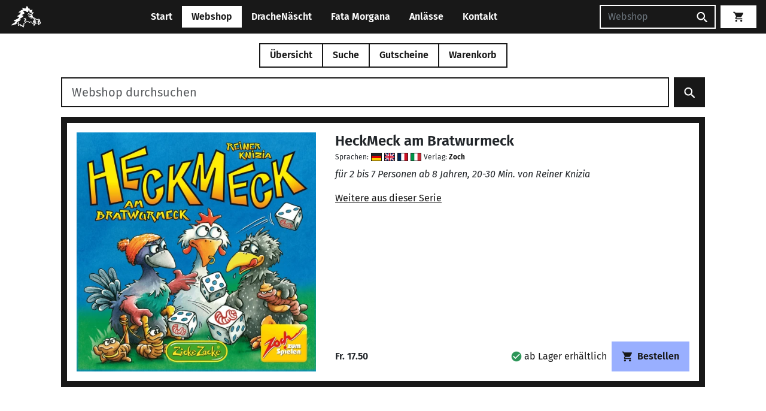

--- FILE ---
content_type: text/html; charset=UTF-8
request_url: https://fatamorgana.ch/webshop/heckmeck-am-bratwurmeck-623280008
body_size: 29794
content:
<!doctype html>
<html lang="de">

<head>
    <meta charset="utf-8">
    <meta name="viewport" content="width=device-width, initial-scale=1">

        <link href="/assets/css/main.css?v=18163430" rel="stylesheet">

    <title>HeckMeck am Bratwurmeck D/E/F/I | DracheNäscht &amp; Fata Morgana</title>
    <link rel="icon" href="/assets/images/logos/favicon.png">

    <meta name="google" content="nositelinkssearchbox" />
    <meta name="googlebot" content="notranslate" />

            <link href="/assets/build/js/main-CH2i8BLj.js" rel="modulepreload">
        <script type="text/javascript">
        window.DNFM_CACHE_BUST = '18163430';
    </script>
</head>

    <script>
        var _paq = window._paq = window._paq || [];
                _paq.push(['enableLinkTracking']);
        (function() {
            var u = 'https://stats.toebu.info/';
            _paq.push(['setTrackerUrl', u + 'matomo.php']);
            _paq.push(['setSiteId', '12']);
            var d = document,
                g = d.createElement('script'),
                s = d.getElementsByTagName('script')[0];
            g.async = true;
            g.src = u + 'matomo.js';
            s.parentNode.insertBefore(g, s);
        })();
    </script>
    <noscript>
        <p class="position-absolute"><img src="https://stats.toebu.info/matomo.php?idsite=12&amp;rec=1" style="border:0;" alt="" /></p>
    </noscript>



<body>

    <header>
        <nav class="navbar navbar-expand-md fixed-top navbar-dnfm navbar-dnfm--primary">
            <div class="container-fluid px-2 px-lg-3">
                <a class="navbar-brand me-1 me-lg-3 p-0" href="/">
                    <img class="navbar-logo" src="/assets/images/logos/drachi-navbar.png" alt="DracheNäscht Mini Logo" />
                </a>
                <div class="text-center flex-grow-1 d-md-none">
                    <button type="button" class="btn btn-light has-collapsable collapsed" data-bs-toggle="collapse" data-bs-target="#navbarCollapse" aria-controls="navbarCollapse" aria-expanded="false" aria-label="Toggle navigation">
                        <span class="d-xxs-none">Webshop</span>
                        
<svg class="svg-icon show-on-collapsed">
    <use xlink:href="/assets/images/icons/sprite.svg?v=18163430#caretDown"></use>
</svg>                        
<svg class="svg-icon hide-on-collapsed">
    <use xlink:href="/assets/images/icons/sprite.svg?v=18163430#caretUp"></use>
</svg>                    </button>
                </div>

                <div class="mx-2 order-md-last">
                                        <form class="d-none d-md-flex navbar-search" method="get" action="/webshop/suche">
                        <input placeholder="Webshop" class="form-control" type="search" name="q" aria-label="Suchen" />
                        <button class="btn btn-primary" type="submit">
                            
<svg class="svg-icon ">
    <use xlink:href="/assets/images/icons/sprite.svg?v=18163430#search"></use>
</svg>                        </button>
                    </form>
                    <a class="d-md-none btn btn-primary" href="/webshop/suche">
                        
<svg class="svg-icon ">
    <use xlink:href="/assets/images/icons/sprite.svg?v=18163430#search"></use>
</svg>                    </a>
                </div>
                <div class="vue-component order-md-last">
                    <router-or-normal-link class="btn btn-light navbar-cart" link-target="/warenkorb">
                        <span v-cloak v-if="numCartItems > 0" class='pe-1'>{{ numCartItems }}</span>
                        
<svg class="svg-icon ">
    <use xlink:href="/assets/images/icons/sprite.svg?v=18163430#cart"></use>
</svg>                    </router-or-normal-link>
                </div>

                <div class="collapse navbar-collapse" id="navbarCollapse">
                    <ul class="navbar-nav mx-auto mt-3 mt-md-0 mb-2 mb-md-0">
                                                                                    <li class="nav-item">
                                    <a class="nav-link " href="https://fatamorgana.ch">
                                        Start                                    </a>
                                </li>
                                                                                                                <li class="vue-component nav-item">
                                    <router-or-normal-link class="nav-link active" link-target="/">
                                        Webshop                                    </router-or-normal-link>
                                </li>
                                                                                                                <li class="nav-item">
                                    <a class="nav-link " href="https://fatamorgana.ch/drachenaescht">
                                        DracheNäscht                                    </a>
                                </li>
                                                                                                                <li class="nav-item">
                                    <a class="nav-link " href="https://fatamorgana.ch/fatamorgana">
                                        Fata Morgana                                    </a>
                                </li>
                                                                                                                <li class="nav-item">
                                    <a class="nav-link " href="https://fatamorgana.ch/anlaesse">
                                        Anlässe                                    </a>
                                </li>
                                                                                                                <li class="nav-item">
                                    <a class="nav-link " href="https://fatamorgana.ch/kontakt">
                                        Kontakt                                    </a>
                                </li>
                                                                        </ul>
                </div>
            </div>
        </nav>
    </header><script type="text/javascript">
    window.ARTICLE_CATEGORIES = [
         {
                id: 2,
                name: 'Spiel'
            },
         {
                id: 3,
                name: 'Drache'
            },
         {
                id: 9,
                name: 'Jonglage'
            },
         {
                id: 10,
                name: 'Boule'
            },
         {
                id: 967101878,
                name: 'Puzzle'
            },
         {
                id: 4,
                name: 'Yoyo'
            },
         {
                id: 7,
                name: 'Bumerang'
            },
         {
                id: 5,
                name: 'Trading'
            },
         {
                id: 967101880,
                name: 'Comics'
            },
         {
                id: 6,
                name: 'Buch'
            },
         {
                id: -1144670009,
                name: 'Postkarte'
            },
         {
                id: 967101879,
                name: 'Experimentierkasten'
            },
         {
                id: -670335978,
                name: 'Outdoor'
            },
         {
                id: 532877937,
                name: 'T-Shirt'
            },
         {
                id: 594458312,
                name: 'Aktion hoher Spielwert'
            },
         {
                id: 1118421363,
                name: 'Rollenspiel'
            },
         {
                id: 1118421361,
                name: 'Flohmarkt'
            },
            ];

    window.ARTICLE_PUBLISHERS = [
         {
                id: 2146905041,
                name: '10 Traders'
            },
         {
                id: 1092638229,
                name: '13Mann'
            },
         {
                id: 128,
                name: '2F-Spiele'
            },
         {
                id: 2146905124,
                name: '2Tomatoes'
            },
         {
                id: 1213368026,
                name: '4m'
            },
         {
                id: 130,
                name: 'Abacus'
            },
         {
                id: 1350019775,
                name: 'Abysse Corps'
            },
         {
                id: 4,
                name: 'Active People'
            },
         {
                id: 25,
                name: 'Adi Kläger'
            },
         {
                id: -494385514,
                name: 'Adler'
            },
         {
                id: 133,
                name: 'Adlung'
            },
         {
                id: 2146904982,
                name: 'Adrian'
            },
         {
                id: 1594517141,
                name: 'Aepli Beat'
            },
         {
                id: -1955596371,
                name: 'Aero-Tech'
            },
         {
                id: 75077228,
                name: 'Aerobie'
            },
         {
                id: 1876634031,
                name: 'Affiche/Poster'
            },
         {
                id: 71,
                name: 'AGM'
            },
         {
                id: 2146904862,
                name: 'agromix comix'
            },
         {
                id: -416598280,
                name: 'Ahorn Holz und Spiele'
            },
         {
                id: -161419276,
                name: 'Akileos'
            },
         {
                id: -792425413,
                name: 'Aktionsartikel'
            },
         {
                id: 2146904737,
                name: 'Aladin'
            },
         {
                id: 200463602,
                name: 'Albin Michel'
            },
         {
                id: -928707300,
                name: 'Albisbrunn'
            },
         {
                id: -980634943,
                name: 'Alderac Entertainment'
            },
         {
                id: 952354311,
                name: 'Alea'
            },
         {
                id: 951144149,
                name: 'Alfaset'
            },
         {
                id: 2146905104,
                name: 'Alion Games'
            },
         {
                id: 1005433097,
                name: 'All Verlag'
            },
         {
                id: -1536593924,
                name: 'Alles Gute'
            },
         {
                id: 2146905107,
                name: 'Allplay'
            },
         {
                id: 2146904852,
                name: 'Alpha Comic'
            },
         {
                id: 1599007185,
                name: 'Alrog Spielkarten'
            },
         {
                id: 2146904803,
                name: 'Altair'
            },
         {
                id: 2146904866,
                name: 'Altraverse'
            },
         {
                id: 2146904817,
                name: 'Ameet'
            },
         {
                id: 135,
                name: 'Amigo'
            },
         {
                id: -1326960610,
                name: 'Anaconda'
            },
         {
                id: 2146904743,
                name: 'Anatolian / Perre'
            },
         {
                id: 2146905121,
                name: 'Andreu Toys'
            },
         {
                id: 1403257553,
                name: 'Andrews McMeel'
            },
         {
                id: 32,
                name: 'Angst+Pfister'
            },
         {
                id: 2146904707,
                name: 'Ankama Editions'
            },
         {
                id: 2146904952,
                name: 'Ape Games'
            },
         {
                id: 2146905034,
                name: 'Aquarius'
            },
         {
                id: 72,
                name: 'Aragon'
            },
         {
                id: 74,
                name: 'Arbeitsstelle für neues Spielen'
            },
         {
                id: 1646486277,
                name: 'Arcane Wonders'
            },
         {
                id: 534191367,
                name: 'Area'
            },
         {
                id: -628531181,
                name: 'Arena'
            },
         {
                id: 2146904728,
                name: 'Ares'
            },
         {
                id: 1899301840,
                name: 'Argentum'
            },
         {
                id: 2146904949,
                name: 'Army Painter'
            },
         {
                id: -1024810151,
                name: 'Arrache Coeur (Ed. Moderne)'
            },
         {
                id: 75,
                name: 'Ars Edition'
            },
         {
                id: 2146904906,
                name: 'Art Puzzle'
            },
         {
                id: 2146904880,
                name: 'Artipia Games'
            },
         {
                id: 2146904823,
                name: 'Artista'
            },
         {
                id: 2146904984,
                name: 'Asmadi Games'
            },
         {
                id: 952629933,
                name: 'Asmodée Edition'
            },
         {
                id: 76,
                name: 'ASS'
            },
         {
                id: 609409892,
                name: 'Atelier Fischer'
            },
         {
                id: 2146905030,
                name: 'Atelier Passage'
            },
         {
                id: 2146904788,
                name: 'Atlantis'
            },
         {
                id: 305,
                name: 'Atlas Games'
            },
         {
                id: 2146904907,
                name: 'Atomic Mass'
            },
         {
                id: 1764842383,
                name: 'Atrabile'
            },
         {
                id: 1372757909,
                name: 'Atrium'
            },
         {
                id: 2146904997,
                name: 'Attakus'
            },
         {
                id: 2146905077,
                name: 'Auzou Suisse'
            },
         {
                id: 992693695,
                name: 'Avalon Hill / Hasbro'
            },
         {
                id: -706833482,
                name: 'avant verlag'
            },
         {
                id: 2146904860,
                name: 'Avenir'
            },
         {
                id: 902317275,
                name: 'Avia'
            },
         {
                id: 2146904973,
                name: 'Awaken Realms'
            },
         {
                id: 40,
                name: 'B & B Production'
            },
         {
                id: -1434886211,
                name: 'B&L'
            },
         {
                id: 324216311,
                name: 'Babache'
            },
         {
                id: 2146905111,
                name: 'Bad Comet'
            },
         {
                id: 2146905079,
                name: 'Baeschlin'
            },
         {
                id: 2146904867,
                name: 'bahoe books'
            },
         {
                id: -1375039296,
                name: 'Ballantine Books'
            },
         {
                id: 5,
                name: 'Ballon Müller'
            },
         {
                id: 141,
                name: 'Bambus'
            },
         {
                id: -1955982296,
                name: 'Bandai'
            },
         {
                id: 2146904996,
                name: 'Baobab Books'
            },
         {
                id: 1329536590,
                name: 'Bärenpresse'
            },
         {
                id: 2146905106,
                name: 'Baroque Games'
            },
         {
                id: 34,
                name: 'Bartl'
            },
         {
                id: -516056717,
                name: 'Bassermann'
            },
         {
                id: -1780480038,
                name: 'Baumhaus'
            },
         {
                id: 2146904819,
                name: 'BD Must'
            },
         {
                id: 2146905072,
                name: 'Beadle and Grimms'
            },
         {
                id: -1545903607,
                name: 'Beck C. H.'
            },
         {
                id: 263472458,
                name: 'Beleduc'
            },
         {
                id: 2146904983,
                name: 'Belser'
            },
         {
                id: 2146904740,
                name: 'Beltz & Gelberg'
            },
         {
                id: 2146904837,
                name: 'Benedikt Notter'
            },
         {
                id: 1607194695,
                name: 'Benteli'
            },
         {
                id: 2146904796,
                name: 'Bergli Books'
            },
         {
                id: 142,
                name: 'Berliner Spielkarten'
            },
         {
                id: 2041129089,
                name: 'BeWitched Spiele'
            },
         {
                id: 542176400,
                name: 'Bex'
            },
         {
                id: 2146904732,
                name: 'Bezier Games'
            },
         {
                id: 2146904945,
                name: 'Bioviva'
            },
         {
                id: 2146905098,
                name: 'Bitewing Games'
            },
         {
                id: 2146904681,
                name: 'Biwo'
            },
         {
                id: 2146904799,
                name: 'Blackbox Seven'
            },
         {
                id: 2146904781,
                name: 'Blackfire'
            },
         {
                id: 2146904985,
                name: 'Blackrock  Games'
            },
         {
                id: 60011153,
                name: 'Blaubart'
            },
         {
                id: 2146904921,
                name: 'Blue Cocker Games'
            },
         {
                id: 675029826,
                name: 'Blue Orange'
            },
         {
                id: 2146904978,
                name: 'Blue Skies Studios'
            },
         {
                id: 2146904905,
                name: 'Bluebird Puzzle'
            },
         {
                id: 2146904920,
                name: 'Board Game Circus'
            },
         {
                id: 2146904924,
                name: 'Board&Dice'
            },
         {
                id: 2146905118,
                name: 'Boardgame Racoon'
            },
         {
                id: 2146904872,
                name: 'Boardgamebox'
            },
         {
                id: 2146904914,
                name: 'Boardgametables'
            },
         {
                id: 2091122420,
                name: 'Bocola'
            },
         {
                id: 2146904780,
                name: 'Bombyx'
            },
         {
                id: 2146904764,
                name: 'BoomerangFan'
            },
         {
                id: 2146905090,
                name: 'bopster'
            },
         {
                id: 2146904746,
                name: 'Brain Box'
            },
         {
                id: 2146905035,
                name: 'Brain Games'
            },
         {
                id: 858721297,
                name: 'Brändi'
            },
         {
                id: 1115975084,
                name: 'Brio'
            },
         {
                id: 2146904792,
                name: 'BRIXIES'
            },
         {
                id: 2146904846,
                name: 'Brotherwise Games'
            },
         {
                id: 1910768562,
                name: 'Buffalo Games'
            },
         {
                id: 39,
                name: 'BuitenSpeel'
            },
         {
                id: 2146904944,
                name: 'Buki'
            },
         {
                id: 1182091252,
                name: 'Bumerang Projekt'
            },
         {
                id: 1490150098,
                name: 'Bunte Dimensionen'
            },
         {
                id: 2146905032,
                name: 'C Lines'
            },
         {
                id: 2146904965,
                name: 'Calafant'
            },
         {
                id: 2146904711,
                name: 'Calliope Games'
            },
         {
                id: 2146904974,
                name: 'Capstone Games'
            },
         {
                id: 2146904967,
                name: 'Captain Games'
            },
         {
                id: -659498428,
                name: 'Carabas (Comics frz.)'
            },
         {
                id: 150,
                name: 'Carambole'
            },
         {
                id: -836345404,
                name: 'Caravelle (Comics frz.)'
            },
         {
                id: 151,
                name: 'Carlit'
            },
         {
                id: 1089013422,
                name: 'carlsen'
            },
         {
                id: -1600572884,
                name: 'Carlsen B'
            },
         {
                id: 2146904721,
                name: 'Carrera'
            },
         {
                id: -220488532,
                name: 'Carta Media'
            },
         {
                id: 613199215,
                name: 'Cast'
            },
         {
                id: -1961880918,
                name: 'Casterman'
            },
         {
                id: 83,
                name: 'Castor Fiber'
            },
         {
                id: 1086786066,
                name: 'Castorland'
            },
         {
                id: 271,
                name: 'Catalyst'
            },
         {
                id: 2146905071,
                name: 'Catan Studios'
            },
         {
                id: 2146904789,
                name: 'Catdart'
            },
         {
                id: 2146904900,
                name: 'Cephalofair Games'
            },
         {
                id: -1953121867,
                name: 'Cepia'
            },
         {
                id: 153,
                name: 'Cheapass'
            },
         {
                id: 946335463,
                name: 'Chelona'
            },
         {
                id: 978854818,
                name: 'Chessex'
            },
         {
                id: -980147820,
                name: 'Chili Spiele'
            },
         {
                id: -2068306283,
                name: 'Chinabooks'
            },
         {
                id: 2146905055,
                name: 'Chip Theory Games'
            },
         {
                id: -369707641,
                name: 'Christoph Merian'
            },
         {
                id: 2146904684,
                name: 'Christophorus'
            },
         {
                id: 2146905129,
                name: 'Chronicle Books'
            },
         {
                id: 1248919757,
                name: 'Cinebook'
            },
         {
                id: 1095064112,
                name: 'cinereplicas'
            },
         {
                id: 587137521,
                name: 'Clair de Lune'
            },
         {
                id: 320,
                name: 'Clementoni'
            },
         {
                id: -1573572667,
                name: 'Clicker Spiele'
            },
         {
                id: -581509732,
                name: 'Climax'
            },
         {
                id: -1321791927,
                name: 'Close Up'
            },
         {
                id: 2146905087,
                name: 'CMYK'
            },
         {
                id: 2146904741,
                name: 'Cobble Hill'
            },
         {
                id: 1207514583,
                name: 'Cocktail Games'
            },
         {
                id: 144189706,
                name: 'colours in motion'
            },
         {
                id: 2146904969,
                name: 'Columbo Brothers'
            },
         {
                id: 450213567,
                name: 'comicplus'
            },
         {
                id: 2146904946,
                name: 'Compass Games'
            },
         {
                id: 1219227986,
                name: 'Concentrate'
            },
         {
                id: 2146904916,
                name: 'Constantin Puzzles'
            },
         {
                id: 2146904794,
                name: 'CoolMiniorNot'
            },
         {
                id: -1126100250,
                name: 'Coppenrath'
            },
         {
                id: 2146904856,
                name: 'Copress Sport'
            },
         {
                id: 2146904806,
                name: 'Corax Games'
            },
         {
                id: 116011616,
                name: 'Cornelius'
            },
         {
                id: -2035362231,
                name: 'Cranio Creations'
            },
         {
                id: 2146904930,
                name: 'Creativamente'
            },
         {
                id: 2034798969,
                name: 'CrossCult'
            },
         {
                id: -679782688,
                name: 'crunchyroll (ex. Kazé)'
            },
         {
                id: 1426923492,
                name: 'Cryptozoic'
            },
         {
                id: 2146905054,
                name: 'Crystal Art'
            },
         {
                id: 155,
                name: 'Cube it'
            },
         {
                id: 2146905083,
                name: 'CubicFun'
            },
         {
                id: 156,
                name: 'Cuboro'
            },
         {
                id: 2146904795,
                name: 'Culinario Mortale'
            },
         {
                id: 138970653,
                name: 'Cwali'
            },
         {
                id: 1251352213,
                name: 'Czech Games Edition'
            },
         {
                id: -541403114,
                name: 'Da Vinci Games'
            },
         {
                id: 2146904829,
                name: 'Dal Negro'
            },
         {
                id: 1353483819,
                name: 'Dani Books'
            },
         {
                id: 2146904859,
                name: 'Dantes Verlag'
            },
         {
                id: -2041038584,
                name: 'Dargaud'
            },
         {
                id: 2146904725,
                name: 'Dark Horse'
            },
         {
                id: 1519131748,
                name: 'Days of Wonder'
            },
         {
                id: 1438587270,
                name: 'DC Deutschland'
            },
         {
                id: -915235927,
                name: 'DDD Verlag'
            },
         {
                id: 307,
                name: 'Decipher'
            },
         {
                id: 77946176,
                name: 'Delcourt (frz. Comics)'
            },
         {
                id: 2146904923,
                name: 'Delicious Games'
            },
         {
                id: 2146905128,
                name: 'delphin'
            },
         {
                id: 661595960,
                name: 'Denkriesen'
            },
         {
                id: 2146905038,
                name: 'Der gesunde Menschenversand'
            },
         {
                id: -530007331,
                name: 'Devant'
            },
         {
                id: 2146905026,
                name: 'Devir'
            },
         {
                id: 2146904675,
                name: 'DGT'
            },
         {
                id: 1277418571,
                name: 'Diablo Comics'
            },
         {
                id: 2146904713,
                name: 'Diamond Select Toys'
            },
         {
                id: 2146904813,
                name: 'Diaphanes'
            },
         {
                id: 2146904899,
                name: 'Dice Habit'
            },
         {
                id: 17,
                name: 'Didak'
            },
         {
                id: 2146904870,
                name: 'Difuzed'
            },
         {
                id: 1920546673,
                name: 'Diogenes'
            },
         {
                id: 2146905005,
                name: 'Dire Wolf'
            },
         {
                id: -1865848743,
                name: 'Disc-Golf Club'
            },
         {
                id: -755191637,
                name: 'Discraft'
            },
         {
                id: 1676548681,
                name: 'Djeco'
            },
         {
                id: 2146904756,
                name: 'dlp games'
            },
         {
                id: 2146905013,
                name: 'Don Bosco'
            },
         {
                id: 160,
                name: 'Doris + Frank'
            },
         {
                id: 1885522118,
                name: 'DorkStormPublishing'
            },
         {
                id: -806426232,
                name: 'Dorling Kindersley'
            },
         {
                id: 2146905093,
                name: 'Doug Factory'
            },
         {
                id: 2059667413,
                name: 'Dr. F. Hein Spiele'
            },
         {
                id: 1357696764,
                name: 'Dragon Shield'
            },
         {
                id: 2146905028,
                name: 'Drawlab Entertainment'
            },
         {
                id: 2146905052,
                name: 'Drawn and Quarterly'
            },
         {
                id: -1127609424,
                name: 'Drei Hasen in der Abendsonne'
            },
         {
                id: 161,
                name: 'Drei Magier Spiele'
            },
         {
                id: 1377230491,
                name: 'Dressler'
            },
         {
                id: 465020274,
                name: 'Droemer Knaur'
            },
         {
                id: 2146904876,
                name: 'dtv'
            },
         {
                id: 2146904939,
                name: 'Duden'
            },
         {
                id: 84,
                name: 'Dumont'
            },
         {
                id: 2146904810,
                name: 'Duncan'
            },
         {
                id: 1869598070,
                name: 'Dupuis Comics frz.'
            },
         {
                id: -98832702,
                name: 'e-Raptor'
            },
         {
                id: -1806975184,
                name: 'Eagle-Gryphon Games'
            },
         {
                id: 2146904716,
                name: 'EarBOOKS'
            },
         {
                id: 2146904832,
                name: 'Edel Distribution'
            },
         {
                id: 1471414439,
                name: 'Edition 52'
            },
         {
                id: 334,
                name: 'Edition Bücherbär'
            },
         {
                id: 1282522167,
                name: 'Edition de l\'an2'
            },
         {
                id: 2146905021,
                name: 'Edition Helden'
            },
         {
                id: 311,
                name: 'Edition Hirschi'
            },
         {
                id: -1514210317,
                name: 'Edition Moderne'
            },
         {
                id: 861719521,
                name: 'Edition SOS-Kinderdörfer'
            },
         {
                id: 2146905070,
                name: 'Edition Spielwiese'
            },
         {
                id: 310,
                name: 'Educa'
            },
         {
                id: 561231645,
                name: 'Eduris'
            },
         {
                id: 2146904790,
                name: 'eeBoo'
            },
         {
                id: 166,
                name: 'EG Spiele'
            },
         {
                id: 167,
                name: 'Egetmeyer'
            },
         {
                id: 1960292825,
                name: 'Eggert Spiele'
            },
         {
                id: 1083511673,
                name: 'Egmont'
            },
         {
                id: 2146904838,
                name: 'Egmont Ltd Engl.'
            },
         {
                id: 1089094744,
                name: 'Ehapa'
            },
         {
                id: -1929291331,
                name: 'Ehapa B'
            },
         {
                id: 436226810,
                name: 'Eichborn Verlag'
            },
         {
                id: -1706370114,
                name: 'Eidalon Mangas'
            },
         {
                id: -1539944892,
                name: 'Ekos'
            },
         {
                id: -925053299,
                name: 'EL'
            },
         {
                id: 1243285350,
                name: 'elliot'
            },
         {
                id: 433879890,
                name: 'Eltoys'
            },
         {
                id: 2146905065,
                name: 'Elznir Games'
            },
         {
                id: 1201785541,
                name: 'EMF'
            },
         {
                id: 1245063866,
                name: 'Emma Games'
            },
         {
                id: 138829191,
                name: 'Emmanuel Proust Editions'
            },
         {
                id: -931407515,
                name: 'Engl. Comics divers'
            },
         {
                id: 2146905099,
                name: 'Enhance Gaming'
            },
         {
                id: 2146905115,
                name: 'Enjoy Puzzle'
            },
         {
                id: 14,
                name: 'Eolo'
            },
         {
                id: 2146904750,
                name: 'Epic Armoury'
            },
         {
                id: 2146904708,
                name: 'Eppe'
            },
         {
                id: 172823966,
                name: 'Epsilon'
            },
         {
                id: 1219227985,
                name: 'Erik\'s Poi Toys'
            },
         {
                id: 2146904774,
                name: 'Erko'
            },
         {
                id: 1379016765,
                name: 'Erzi'
            },
         {
                id: 2146904733,
                name: 'Esslinger'
            },
         {
                id: 954493344,
                name: 'Eureka'
            },
         {
                id: 2146904723,
                name: 'Eurodisc'
            },
         {
                id: 172,
                name: 'Eurogames/Descartes'
            },
         {
                id: -57199297,
                name: 'Eurographics'
            },
         {
                id: 2146904968,
                name: 'Evil Hat Productions'
            },
         {
                id: 1046039443,
                name: 'Exceptinal Flying Products'
            },
         {
                id: -2054915843,
                name: 'Exel'
            },
         {
                id: 2146904938,
                name: 'Exploding Kittens'
            },
         {
                id: 174,
                name: 'Eye Spy'
            },
         {
                id: 2146904770,
                name: 'Eyecatcher'
            },
         {
                id: 1060081274,
                name: 'Facade Games'
            },
         {
                id: -1478705700,
                name: 'Face to Face'
            },
         {
                id: 86,
                name: 'Falken'
            },
         {
                id: 2132293566,
                name: 'Family Games'
            },
         {
                id: 2146904879,
                name: 'Fan Roll (Metallic Dice)'
            },
         {
                id: 2146905047,
                name: 'FaNaTtik'
            },
         {
                id: 46,
                name: 'FanPro/Ulisses'
            },
         {
                id: 2146905103,
                name: 'Fantagraphics'
            },
         {
                id: -826439526,
                name: 'Fantastick'
            },
         {
                id: 1075032040,
                name: 'Fantasy Flight Games'
            },
         {
                id: 2146904772,
                name: 'Fat Brain'
            },
         {
                id: 87,
                name: 'Fata Morgana'
            },
         {
                id: 47,
                name: 'Feder & Schwert'
            },
         {
                id: 2146904752,
                name: 'Feldherr'
            },
         {
                id: 177,
                name: 'Felsberger'
            },
         {
                id: 2146905017,
                name: 'Ferrer'
            },
         {
                id: 116158233,
                name: 'Ferti'
            },
         {
                id: 1349375248,
                name: 'Feuerland'
            },
         {
                id: 2116188755,
                name: 'Filosofia'
            },
         {
                id: 2146904694,
                name: 'Finix'
            },
         {
                id: 1153564192,
                name: 'firefly'
            },
         {
                id: 2146904912,
                name: 'FireLovers'
            },
         {
                id: 860207788,
                name: 'Fischer'
            },
         {
                id: 1984296109,
                name: 'FlashCups'
            },
         {
                id: 2146905073,
                name: 'FlexIQ'
            },
         {
                id: 180,
                name: 'Flitzebogen'
            },
         {
                id: 2146904849,
                name: 'Floodgate Games'
            },
         {
                id: -1988334071,
                name: 'Florian Klein'
            },
         {
                id: 2146904757,
                name: 'Flowtoys'
            },
         {
                id: 1147838000,
                name: 'Fluide Glacial'
            },
         {
                id: -2130211544,
                name: 'Flying Frog Productions'
            },
         {
                id: 1327540935,
                name: 'Flying Pig'
            },
         {
                id: 2146904960,
                name: 'Foam Brain Dice'
            },
         {
                id: -557809226,
                name: 'Folkmanis Puppets'
            },
         {
                id: 2146905025,
                name: 'Forbidden Games'
            },
         {
                id: 1602851727,
                name: 'Fournier'
            },
         {
                id: 2146904888,
                name: 'Fowers Games'
            },
         {
                id: 1823403871,
                name: 'Foxmind'
            },
         {
                id: -1772506896,
                name: 'Fragor'
            },
         {
                id: 182,
                name: 'Franjos'
            },
         {
                id: 2146904826,
                name: 'Franzis'
            },
         {
                id: 2146904966,
                name: 'Fridolin'
            },
         {
                id: 183,
                name: 'Froschkönig'
            },
         {
                id: 2146904841,
                name: 'Frosted Games'
            },
         {
                id: 2146905085,
                name: 'Fryxgames'
            },
         {
                id: 1431523523,
                name: 'frz. Comics div.'
            },
         {
                id: -457501181,
                name: 'Fuge'
            },
         {
                id: 2146904933,
                name: 'FunBot'
            },
         {
                id: 2146904858,
                name: 'Fundels'
            },
         {
                id: -513092298,
                name: 'FunForge'
            },
         {
                id: 2146904715,
                name: 'Funko'
            },
         {
                id: 952118371,
                name: 'FX'
            },
         {
                id: 2146905064,
                name: 'G&G'
            },
         {
                id: 2146905062,
                name: 'Gaiagames'
            },
         {
                id: 2146904807,
                name: 'Gale Force Nine'
            },
         {
                id: 971967742,
                name: 'Gallimard'
            },
         {
                id: 2146904753,
                name: 'Gallisol Futuropolis'
            },
         {
                id: 2146904954,
                name: 'Game Builders'
            },
         {
                id: 2146904809,
                name: 'Game Salute'
            },
         {
                id: 1267614277,
                name: 'Gamefactory'
            },
         {
                id: 2146904891,
                name: 'Gamegenic'
            },
         {
                id: 2146905110,
                name: 'Gamehead'
            },
         {
                id: 2146905053,
                name: 'Gamely'
            },
         {
                id: 2146904847,
                name: 'Gamelyn Games'
            },
         {
                id: 50,
                name: 'Games In'
            },
         {
                id: 698179365,
                name: 'Gameworks'
            },
         {
                id: 2146904864,
                name: 'GB eye'
            },
         {
                id: 2146904980,
                name: 'Geda Labels'
            },
         {
                id: 2146904904,
                name: 'Genius Games'
            },
         {
                id: 2146904726,
                name: 'Gentosha Education'
            },
         {
                id: 2146904744,
                name: 'Geolino (Moses)'
            },
         {
                id: 1496628021,
                name: 'Geomag'
            },
         {
                id: -51930987,
                name: 'Gerhards Spiel und Design'
            },
         {
                id: 2146904712,
                name: 'Gerstenberg Verlag'
            },
         {
                id: -764024901,
                name: 'gestalten'
            },
         {
                id: 2146904747,
                name: 'getDigital'
            },
         {
                id: 1737639262,
                name: 'Ghenos Games'
            },
         {
                id: 2146904934,
                name: 'GiantRoc'
            },
         {
                id: 188,
                name: 'Gibsons'
            },
         {
                id: 187,
                name: 'GiGamic'
            },
         {
                id: 1928328081,
                name: 'Gigantoskop'
            },
         {
                id: 556357082,
                name: 'Glardon'
            },
         {
                id: 2146905084,
                name: 'Glassstaff'
            },
         {
                id: -1628463345,
                name: 'Glénat'
            },
         {
                id: 2146904785,
                name: 'Globi Verlag'
            },
         {
                id: 1261914935,
                name: 'GMT Games'
            },
         {
                id: 1133091883,
                name: 'Gnou (frz.Comics)'
            },
         {
                id: 38,
                name: 'Go fly a kite'
            },
         {
                id: 2146904909,
                name: 'Godot Games'
            },
         {
                id: 1747287627,
                name: 'Goki'
            },
         {
                id: 52,
                name: 'Goldmann'
            },
         {
                id: 190,
                name: 'Goldsieber'
            },
         {
                id: 191,
                name: 'Goliath'
            },
         {
                id: 1210351145,
                name: 'Gondolino'
            },
         {
                id: -1035019464,
                name: 'Gora'
            },
         {
                id: 2146904902,
                name: 'Grafika'
            },
         {
                id: 2146905063,
                name: 'Grand Gamers Guild'
            },
         {
                id: 1194080138,
                name: 'Graton (frz. Comics)'
            },
         {
                id: 2146904898,
                name: 'Greater Than Games'
            },
         {
                id: 2146904926,
                name: 'Grey Fox Games'
            },
         {
                id: 216264721,
                name: 'Grimpeur Brand'
            },
         {
                id: 2146904935,
                name: 'Grimspire'
            },
         {
                id: 2146905044,
                name: 'Groh'
            },
         {
                id: 2146904871,
                name: 'Haasgames'
            },
         {
                id: 193,
                name: 'Haba'
            },
         {
                id: 2105924631,
                name: 'Hachette'
            },
         {
                id: 2146904979,
                name: 'Half Moon Bay'
            },
         {
                id: 194,
                name: 'Hans im Glück'
            },
         {
                id: 2146904915,
                name: 'Hanser'
            },
         {
                id: 2146904950,
                name: 'HarperCollinsPublishers'
            },
         {
                id: 198,
                name: 'Hasbro'
            },
         {
                id: 2146905043,
                name: 'Hatje Cantz'
            },
         {
                id: 2146905049,
                name: 'Haupt'
            },
         {
                id: 2146904940,
                name: 'Hayabusa'
            },
         {
                id: 199,
                name: 'HCM'
            },
         {
                id: 1912658547,
                name: 'Hebsacker Verlag'
            },
         {
                id: 1756588487,
                name: 'Heel Verlag'
            },
         {
                id: 200,
                name: 'Heidelbär(Heidelberger)'
            },
         {
                id: -933901719,
                name: 'Heidmük'
            },
         {
                id: 1322228539,
                name: 'Helvetiq'
            },
         {
                id: 10,
                name: 'Henry'
            },
         {
                id: 2146904981,
                name: 'heo'
            },
         {
                id: 321,
                name: 'Heritage'
            },
         {
                id: 2146904976,
                name: 'Heroes Inc'
            },
         {
                id: 2146904760,
                name: 'Hexbug'
            },
         {
                id: 2037026272,
                name: 'Heye'
            },
         {
                id: 88,
                name: 'Heyne'
            },
         {
                id: 2146904833,
                name: 'Hidden Games'
            },
         {
                id: 2146904748,
                name: 'Hinstorff'
            },
         {
                id: -1386192997,
                name: 'Histogame spielverlag'
            },
         {
                id: 205,
                name: 'Hoerz'
            },
         {
                id: 1844814185,
                name: 'Hoffmann & Campe'
            },
         {
                id: 2146905131,
                name: 'Holygrail Games'
            },
         {
                id: 2146904787,
                name: 'Holzbaum'
            },
         {
                id: 1712497855,
                name: 'Home of poi'
            },
         {
                id: -972545957,
                name: 'homoludicus'
            },
         {
                id: 2146904851,
                name: 'Horrible Games'
            },
         {
                id: 1235181163,
                name: 'Hot Sports'
            },
         {
                id: 89,
                name: 'HQ'
            },
         {
                id: 2146904903,
                name: 'Hub Games'
            },
         {
                id: -104629782,
                name: 'Hubelino'
            },
         {
                id: 22561316,
                name: 'Huch'
            },
         {
                id: 607526829,
                name: 'Hudora'
            },
         {
                id: 90,
                name: 'Hugendubel'
            },
         {
                id: 1685221640,
                name: 'Humanoides Associes'
            },
         {
                id: 91,
                name: 'Humboldt'
            },
         {
                id: -1091392600,
                name: 'Hurrican Games'
            },
         {
                id: 2146905018,
                name: 'HYMGHO'
            },
         {
                id: 2146904874,
                name: 'IDVenture'
            },
         {
                id: 1911426975,
                name: 'Iello'
            },
         {
                id: 2146905100,
                name: 'Igel'
            },
         {
                id: 2146904818,
                name: 'Image Comics (E)'
            },
         {
                id: -1510315727,
                name: 'Indie Boards & Cards'
            },
         {
                id: 2146904854,
                name: 'Inkognito'
            },
         {
                id: 2146904734,
                name: 'Inpro Solar'
            },
         {
                id: 2146905031,
                name: 'Ion Game Design'
            },
         {
                id: -58793544,
                name: 'IQ Spiele'
            },
         {
                id: -1846977157,
                name: 'Iron Games'
            },
         {
                id: 1860016106,
                name: 'Iwahiro'
            },
         {
                id: 42538001,
                name: 'Jaco'
            },
         {
                id: 1316338986,
                name: 'Jacoby&Stuart'
            },
         {
                id: -389467968,
                name: 'Jactalea'
            },
         {
                id: 2146904802,
                name: 'Jaja Verlag'
            },
         {
                id: 2126149026,
                name: 'Jakobs'
            },
         {
                id: -1195846462,
                name: 'JKLM Games'
            },
         {
                id: -716598051,
                name: 'JMCreative'
            },
         {
                id: 2146904828,
                name: 'Joker Entertainment'
            },
         {
                id: 2146905000,
                name: 'Jolly Thinkers'
            },
         {
                id: 2146904999,
                name: 'Jonathan Cape'
            },
         {
                id: 2146904751,
                name: 'Joybox'
            },
         {
                id: 2146904727,
                name: 'Juggle Dream'
            },
         {
                id: 213,
                name: 'Jumbo'
            },
         {
                id: -415654903,
                name: 'Kallmeyer'
            },
         {
                id: 2146904881,
                name: 'Kampfhummel'
            },
         {
                id: 2146904717,
                name: 'Kana'
            },
         {
                id: 97,
                name: 'Kapla'
            },
         {
                id: 2146904913,
                name: 'Katapult'
            },
         {
                id: 2146905089,
                name: 'Kaufmann Ernst'
            },
         {
                id: 2146905042,
                name: 'keebox'
            },
         {
                id: 2146904932,
                name: 'Keen Bean'
            },
         {
                id: -713326010,
                name: 'Kein & Aber'
            },
         {
                id: 2146905012,
                name: 'Kendi'
            },
         {
                id: 2146904987,
                name: 'Keymaster Games'
            },
         {
                id: 2146904886,
                name: 'Kibitz'
            },
         {
                id: 2146905060,
                name: 'King Racoon Games'
            },
         {
                id: 2146905040,
                name: 'KiWi'
            },
         {
                id: 54,
                name: 'Klee'
            },
         {
                id: -1588576331,
                name: 'Klett'
            },
         {
                id: -1238682743,
                name: 'KMC'
            },
         {
                id: 2146904840,
                name: 'Knaus'
            },
         {
                id: 1284650929,
                name: 'Knesebeck'
            },
         {
                id: 2146905125,
                name: 'Koalla Spiele'
            },
         {
                id: 2146904917,
                name: 'Kobold Spieleverlag'
            },
         {
                id: 2100228049,
                name: 'Konami'
            },
         {
                id: 2146905010,
                name: 'Konix'
            },
         {
                id: 217,
                name: 'Koplow'
            },
         {
                id: 218,
                name: 'Kosmos'
            },
         {
                id: 2146905050,
                name: 'Kraken Wargames'
            },
         {
                id: 220,
                name: 'Kraul, Walter'
            },
         {
                id: 1981933067,
                name: 'Krimsus Krimskrams Kiste'
            },
         {
                id: 2146904835,
                name: 'Kult Comics'
            },
         {
                id: -816147691,
                name: 'Kult Editionen'
            },
         {
                id: 2146904700,
                name: 'Kunstmann'
            },
         {
                id: 875950095,
                name: 'Kylskapspoesi'
            },
         {
                id: -827543419,
                name: 'L\'Association Comics frz.'
            },
         {
                id: 2146904959,
                name: 'La Boîte de Jeu'
            },
         {
                id: 2146904779,
                name: 'La Boule Bleu'
            },
         {
                id: 2061161113,
                name: 'Lappan'
            },
         {
                id: -1345754308,
                name: 'Larsen'
            },
         {
                id: 2146904857,
                name: 'Laurence King Verlag'
            },
         {
                id: 2146904918,
                name: 'Lautapelit.fi'
            },
         {
                id: 2146905023,
                name: 'Le Scorpion Masqué'
            },
         {
                id: 1643176328,
                name: 'Leblon-Delienne'
            },
         {
                id: 2146904848,
                name: 'Leder Games'
            },
         {
                id: 2146905066,
                name: 'LEGO'
            },
         {
                id: 2146904943,
                name: 'Leipziger Spieleverlag'
            },
         {
                id: 15,
                name: 'Level One'
            },
         {
                id: 1048558406,
                name: 'Libellud'
            },
         {
                id: 2146905119,
                name: 'Librero'
            },
         {
                id: 2146904875,
                name: 'Limmat Verlag'
            },
         {
                id: 1113314169,
                name: 'Lion Games'
            },
         {
                id: 2146905081,
                name: 'Lisciani'
            },
         {
                id: 1991997815,
                name: 'Lo Scorabeo'
            },
         {
                id: 2146904863,
                name: 'Loewe'
            },
         {
                id: 2146904839,
                name: 'Logis'
            },
         {
                id: 985081189,
                name: 'Logoshirt'
            },
         {
                id: 2146904942,
                name: 'Loki'
            },
         {
                id: -1916621325,
                name: 'Lokwort'
            },
         {
                id: -1687504695,
                name: 'Lombard, le'
            },
         {
                id: 1177575555,
                name: 'Londero'
            },
         {
                id: 2146904992,
                name: 'Londji'
            },
         {
                id: 1404190761,
                name: 'Lookout Games'
            },
         {
                id: 2037422445,
                name: 'Looney Labs'
            },
         {
                id: 2146905027,
                name: 'Loosey Goosey Games'
            },
         {
                id: 2146905112,
                name: 'Loot Chest'
            },
         {
                id: 226,
                name: 'Loto Distribution'
            },
         {
                id: 2146905058,
                name: 'Lübbe'
            },
         {
                id: 1089361392,
                name: 'Lucha Libro Editorial'
            },
         {
                id: -1411599526,
                name: 'Lucky Comics'
            },
         {
                id: 2146904925,
                name: 'Lucky Duck Games'
            },
         {
                id: 2146904775,
                name: 'LudiCreations'
            },
         {
                id: 2146904931,
                name: 'Ludo Nova'
            },
         {
                id: -1335005241,
                name: 'LudoArt'
            },
         {
                id: -341374501,
                name: 'Ludonaute'
            },
         {
                id: 2146905037,
                name: 'Luftschacht'
            },
         {
                id: -1804054173,
                name: 'Lui-même'
            },
         {
                id: 1679462157,
                name: 'Lunastix'
            },
         {
                id: 1080570718,
                name: 'M+A Spiele'
            },
         {
                id: 2146905048,
                name: 'Macmillan USA'
            },
         {
                id: 2146904873,
                name: 'Madd Capp Puzzles'
            },
         {
                id: 2146905059,
                name: 'Magellan'
            },
         {
                id: 2146905092,
                name: 'Magic Cat'
            },
         {
                id: 2146905108,
                name: 'Magilano'
            },
         {
                id: 2146904941,
                name: 'Magnificum'
            },
         {
                id: 2146905126,
                name: 'MairDumont'
            },
         {
                id: 2146904971,
                name: 'Mandino'
            },
         {
                id: 1278119428,
                name: 'MangaCult (CrossCult)'
            },
         {
                id: 345520536,
                name: 'Männerschwarm'
            },
         {
                id: -1819954414,
                name: 'manolosanctis'
            },
         {
                id: 2146904703,
                name: 'Mantikore Verlag'
            },
         {
                id: -550667725,
                name: 'Marsu Productions'
            },
         {
                id: 126,
                name: 'Marvel'
            },
         {
                id: 2146904742,
                name: 'Master Pieces'
            },
         {
                id: 1971641035,
                name: 'Matagot'
            },
         {
                id: 232,
                name: 'Mattel'
            },
         {
                id: 276909496,
                name: 'Max Protection'
            },
         {
                id: 2146904763,
                name: 'Mayday'
            },
         {
                id: 233,
                name: 'Mayfair'
            },
         {
                id: 1102385093,
                name: 'Mebo (mesaboardgames)'
            },
         {
                id: 2146905130,
                name: 'Media Lab Books'
            },
         {
                id: 2146904735,
                name: 'Metal Earth'
            },
         {
                id: 1373532644,
                name: 'MeterMorphosen'
            },
         {
                id: 2080867009,
                name: 'Meyer & Meyer'
            },
         {
                id: 2146904877,
                name: 'Midas'
            },
         {
                id: -2118756487,
                name: 'Midgard Press'
            },
         {
                id: 235,
                name: 'Mieg'
            },
         {
                id: 2146904990,
                name: 'Mighty Boards'
            },
         {
                id: -1717523014,
                name: 'Mind the Move'
            },
         {
                id: 2146905116,
                name: 'Mindclash Games'
            },
         {
                id: 1360967090,
                name: 'Miniprop'
            },
         {
                id: 2146904936,
                name: 'Mirakulus'
            },
         {
                id: 2146905086,
                name: 'MM Spiele'
            },
         {
                id: -920945299,
                name: 'Modiano'
            },
         {
                id: -265019744,
                name: 'Moewig'
            },
         {
                id: 2146904882,
                name: 'Mogel-Verlag'
            },
         {
                id: 1152264412,
                name: 'Moleskine'
            },
         {
                id: 2146904714,
                name: 'Monogram'
            },
         {
                id: 2146905020,
                name: 'Moritz'
            },
         {
                id: 1795923509,
                name: 'Moses Edition'
            },
         {
                id: 239,
                name: 'Moskito'
            },
         {
                id: 281910473,
                name: 'Moulinsart'
            },
         {
                id: 37,
                name: 'Mühlebach'
            },
         {
                id: 241,
                name: 'Murmel'
            },
         {
                id: 2146905076,
                name: 'MVG'
            },
         {
                id: 2146904676,
                name: 'Mystec'
            },
         {
                id: 2146904749,
                name: 'Mytholon'
            },
         {
                id: 1484958566,
                name: 'Nackter Stahl'
            },
         {
                id: 2146904910,
                name: 'nanoblock'
            },
         {
                id: 2146905006,
                name: 'Naseweiss'
            },
         {
                id: 245,
                name: 'Naturschutzbund'
            },
         {
                id: 2146904768,
                name: 'Navir'
            },
         {
                id: 2146904765,
                name: 'Nelson'
            },
         {
                id: 2146905069,
                name: 'Nerdlab Games'
            },
         {
                id: 2146904821,
                name: 'Nerf'
            },
         {
                id: 2146904991,
                name: 'neu'
            },
         {
                id: 2146905014,
                name: 'neu'
            },
         {
                id: 2146905033,
                name: 'neu'
            },
         {
                id: 2146905127,
                name: 'neu'
            },
         {
                id: 530110438,
                name: 'Next Move'
            },
         {
                id: 388431699,
                name: 'Nexus'
            },
         {
                id: 2146904908,
                name: 'NGV'
            },
         {
                id: 2146904937,
                name: 'Nicegamepublishing'
            },
         {
                id: 2146904719,
                name: 'NICI'
            },
         {
                id: 57,
                name: 'Nightfall Games'
            },
         {
                id: 238,
                name: 'Nite Ize'
            },
         {
                id: 2146904868,
                name: 'Noble Collection'
            },
         {
                id: 2146904729,
                name: 'Nobrow Press'
            },
         {
                id: 2146904972,
                name: 'Noctis Verlag'
            },
         {
                id: 592712717,
                name: 'Nona Arte'
            },
         {
                id: 246,
                name: 'NordSüd Verlag'
            },
         {
                id: 247,
                name: 'Noris'
            },
         {
                id: 2146904901,
                name: 'North Star Games'
            },
         {
                id: 2146904963,
                name: 'Nostalgic Art'
            },
         {
                id: 2146905022,
                name: 'Null Signal Games'
            },
         {
                id: 2146905002,
                name: 'Nulli'
            },
         {
                id: -421450835,
                name: 'Nürnberger Spielkarten'
            },
         {
                id: -1142246170,
                name: 'O.I.D. Magic'
            },
         {
                id: 2146904865,
                name: 'Oakie Doakie Dice'
            },
         {
                id: 2146905095,
                name: 'ObersteBrink'
            },
         {
                id: 6,
                name: 'Obut'
            },
         {
                id: 23,
                name: 'Oddball'
            },
         {
                id: 1276347167,
                name: 'Oetinger'
            },
         {
                id: 2146905117,
                name: 'Office Dog'
            },
         {
                id: 2146904831,
                name: 'Oink Games'
            },
         {
                id: -1007171621,
                name: 'One On One'
            },
         {
                id: 1243069517,
                name: 'Only One'
            },
         {
                id: 2146904822,
                name: 'Orchard'
            },
         {
                id: 2146904786,
                name: 'Orell Füssli'
            },
         {
                id: 2146904890,
                name: 'Osprey Games'
            },
         {
                id: 2146905109,
                name: 'Out of the Blue'
            },
         {
                id: -1849508355,
                name: 'Out of the box'
            },
         {
                id: 1983118094,
                name: 'Paimpol'
            },
         {
                id: 58308500,
                name: 'Paizo Publishing'
            },
         {
                id: 2146904977,
                name: 'Paladone'
            },
         {
                id: 2146904710,
                name: 'Pampling'
            },
         {
                id: 2146904928,
                name: 'Pandasaurus'
            },
         {
                id: 1089965650,
                name: 'Panini'
            },
         {
                id: 1088969125,
                name: 'Panini Manga'
            },
         {
                id: 2146904956,
                name: 'Papertoons'
            },
         {
                id: 309,
                name: 'Pappnase'
            },
         {
                id: 2126374189,
                name: 'Paquet Comics F'
            },
         {
                id: 253,
                name: 'Passe Passe'
            },
         {
                id: -1708609616,
                name: 'Pasteque, la'
            },
         {
                id: 2146904957,
                name: 'Pattloch'
            },
         {
                id: 323,
                name: 'PBM'
            },
         {
                id: 2146904697,
                name: 'PD-Verlag'
            },
         {
                id: -395867813,
                name: 'Pearl Games'
            },
         {
                id: 2146904754,
                name: 'Pedalo'
            },
         {
                id: 58,
                name: 'Pegasus'
            },
         {
                id: 2146905007,
                name: 'pen2nature'
            },
         {
                id: 2146904919,
                name: 'Pendragon Game Studio'
            },
         {
                id: 2146905067,
                name: 'Penguin Random House'
            },
         {
                id: 2146905068,
                name: 'Perdix Spiele'
            },
         {
                id: 254,
                name: 'Peri'
            },
         {
                id: 2146905113,
                name: 'Péridot'
            },
         {
                id: 101,
                name: 'Perlen'
            },
         {
                id: 2146904884,
                name: 'Perplext'
            },
         {
                id: -792929624,
                name: 'Pestalozzi Puzzle (Honos)'
            },
         {
                id: 1138597421,
                name: 'Peter Klein'
            },
         {
                id: 2146904861,
                name: 'Petitcollage'
            },
         {
                id: -1804624208,
                name: 'Pfifficus Spiele'
            },
         {
                id: 2146904993,
                name: 'PH Bern Schulinformatik'
            },
         {
                id: 1455473661,
                name: 'Phalanx Games'
            },
         {
                id: 257,
                name: 'Pharao'
            },
         {
                id: -774490208,
                name: 'Philos'
            },
         {
                id: 18,
                name: 'Phoenix'
            },
         {
                id: 102,
                name: 'Piatnik'
            },
         {
                id: 1275053413,
                name: 'picaverlag'
            },
         {
                id: -1079599956,
                name: 'Pietsch'
            },
         {
                id: 108321026,
                name: 'Pilot Games'
            },
         {
                id: -1327573409,
                name: 'Piredda'
            },
         {
                id: 2146904704,
                name: 'Plaid Hat Games'
            },
         {
                id: 2146904844,
                name: 'Plan B Games'
            },
         {
                id: 2146905094,
                name: 'Planet A Games'
            },
         {
                id: 1306158495,
                name: 'Plastoy'
            },
         {
                id: 1703750130,
                name: 'play'
            },
         {
                id: 2146904885,
                name: 'PlusPlus'
            },
         {
                id: -2128314831,
                name: 'PokemonCompany'
            },
         {
                id: 832243281,
                name: 'Poker Chips OnLine'
            },
         {
                id: 1521210696,
                name: 'Poker Stuff'
            },
         {
                id: -1984817962,
                name: 'Pomegranate'
            },
         {
                id: 2146904762,
                name: 'Popcom (Tokyopop)'
            },
         {
                id: 1288187604,
                name: 'Portal'
            },
         {
                id: 2146904948,
                name: 'Post Curious'
            },
         {
                id: 60,
                name: 'PP & P'
            },
         {
                id: 20,
                name: 'Premier'
            },
         {
                id: 329,
                name: 'Prestel'
            },
         {
                id: 2146904929,
                name: 'Pretzel Games'
            },
         {
                id: 36,
                name: 'Prince'
            },
         {
                id: 2146904955,
                name: 'Printworks'
            },
         {
                id: 103,
                name: 'Prism'
            },
         {
                id: 1090396612,
                name: 'Pro Ludo'
            },
         {
                id: 304,
                name: 'Pro Select'
            },
         {
                id: 1256730617,
                name: 'Productief'
            },
         {
                id: 2001547643,
                name: 'Projekt Gipf'
            },
         {
                id: 2146904815,
                name: 'Promopress Editions'
            },
         {
                id: 1065174190,
                name: 'Puremco'
            },
         {
                id: 2146904693,
                name: 'Pustefix'
            },
         {
                id: 966581716,
                name: 'Puzzling People'
            },
         {
                id: 1089280281,
                name: 'Pyramid International'
            },
         {
                id: 2146904805,
                name: 'Pyramond Manga'
            },
         {
                id: -1947115218,
                name: 'Q-Workshop'
            },
         {
                id: 425465242,
                name: 'Qu-ax'
            },
         {
                id: 2146905102,
                name: 'Qualatex'
            },
         {
                id: 2078376292,
                name: 'Quartelligence'
            },
         {
                id: 61,
                name: 'Queen'
            },
         {
                id: 2146904893,
                name: 'Quined Games'
            },
         {
                id: -1098164686,
                name: 'Rackham'
            },
         {
                id: 1005857722,
                name: 'Radscha'
            },
         {
                id: 741065792,
                name: 'Ragnar Brothers'
            },
         {
                id: 1,
                name: 'Ravensburger'
            },
         {
                id: -364727483,
                name: 'Rebel'
            },
         {
                id: 2146905009,
                name: 'Reclam'
            },
         {
                id: 2060471052,
                name: 'Red Omega Studio'
            },
         {
                id: 2146904897,
                name: 'Red Raven Games'
            },
         {
                id: -1674509071,
                name: 'Redaktion Phantastik GBR'
            },
         {
                id: -1590347290,
                name: 'reddition'
            },
         {
                id: 728411081,
                name: 'Remember'
            },
         {
                id: 2146904825,
                name: 'Renegade Games Studio'
            },
         {
                id: 1772313241,
                name: 'Repos'
            },
         {
                id: 2093712634,
                name: 'Reprodukt'
            },
         {
                id: 2146904922,
                name: 'Restoration Games'
            },
         {
                id: 2146904853,
                name: 'Retr Oh'
            },
         {
                id: 2146904776,
                name: 'Revell'
            },
         {
                id: 2146904998,
                name: 'Revolting Comix'
            },
         {
                id: 2146905122,
                name: 'Rex London'
            },
         {
                id: 2146904970,
                name: 'Richard Talsorian Games'
            },
         {
                id: 2146904773,
                name: 'RIESENMikroben'
            },
         {
                id: 26,
                name: 'Riku & Bersinger'
            },
         {
                id: 1815240312,
                name: 'Rio Grande'
            },
         {
                id: 2146904793,
                name: 'riva'
            },
         {
                id: 2146905001,
                name: 'Robotime ROKR'
            },
         {
                id: 2146905056,
                name: 'Robotime ROLIFE'
            },
         {
                id: 2146905057,
                name: 'Robotime ROWOOD'
            },
         {
                id: 2146904883,
                name: 'Rock Manor Games'
            },
         {
                id: 1082983894,
                name: 'Rose & Poison'
            },
         {
                id: -1266649010,
                name: 'Rotopolpress'
            },
         {
                id: 105,
                name: 'Rowolth'
            },
         {
                id: 2146904892,
                name: 'Roxley'
            },
         {
                id: 2146904784,
                name: 'Rubies'
            },
         {
                id: 266,
                name: 'Rubiks'
            },
         {
                id: 2146904808,
                name: 'Rulefactory'
            },
         {
                id: 480248353,
                name: 'Sagacity Games'
            },
         {
                id: 873837360,
                name: 'Salleck Publications'
            },
         {
                id: 1696367171,
                name: 'Samhain Verlag'
            },
         {
                id: -1979612339,
                name: 'Samjac'
            },
         {
                id: 867721052,
                name: 'Sauerländer'
            },
         {
                id: 327,
                name: 'Schaak end Go'
            },
         {
                id: 2146904706,
                name: 'Scherz & Schund'
            },
         {
                id: 1331882444,
                name: 'Schildkröt'
            },
         {
                id: 268,
                name: 'Schmidt'
            },
         {
                id: 1088876000,
                name: 'Schneiderbuch'
            },
         {
                id: 917412792,
                name: 'Schreiber&Leser'
            },
         {
                id: 1970955898,
                name: 'Schreiber-Bogen Kartonmodellbau'
            },
         {
                id: 2146905078,
                name: 'Schwager & Steinlein'
            },
         {
                id: 1664005536,
                name: 'Schwarzer Turm'
            },
         {
                id: 2146904705,
                name: 'Schwerkraft'
            },
         {
                id: 2146904820,
                name: 'Scratch'
            },
         {
                id: 1161767178,
                name: 'Scribabs'
            },
         {
                id: 269,
                name: 'Selecta'
            },
         {
                id: 2146904816,
                name: 'Seltmann+Söhne'
            },
         {
                id: 31,
                name: 'Semadeni'
            },
         {
                id: 2146904767,
                name: 'Semic Distribution'
            },
         {
                id: 2146905101,
                name: 'Sempertex'
            },
         {
                id: -2125350937,
                name: 'Sento Sphère'
            },
         {
                id: 2146905123,
                name: 'Sepp'
            },
         {
                id: 783258148,
                name: 'Seuil'
            },
         {
                id: 290400792,
                name: 'Sewicky'
            },
         {
                id: -701826595,
                name: 'Shodoku'
            },
         {
                id: 270,
                name: 'Siebenstein'
            },
         {
                id: 2146904894,
                name: 'Sierra Madre Games'
            },
         {
                id: 168,
                name: 'SILEA'
            },
         {
                id: 272,
                name: 'Simba'
            },
         {
                id: 2146905120,
                name: 'Simon & Jan'
            },
         {
                id: 248,
                name: 'Sit Down!'
            },
         {
                id: 2146904911,
                name: 'Skellig Games'
            },
         {
                id: 2146904994,
                name: 'Skinless Crow'
            },
         {
                id: 2146904688,
                name: 'slackstar'
            },
         {
                id: -1831671890,
                name: 'Slacktivity'
            },
         {
                id: 887133464,
                name: 'Smart Games'
            },
         {
                id: 2146905097,
                name: 'Smiling Monster Games'
            },
         {
                id: 1025353096,
                name: 'Smir'
            },
         {
                id: 1926816833,
                name: 'Soleil (frz. Comics)'
            },
         {
                id: 358559266,
                name: 'Sonnenblau'
            },
         {
                id: 2146905082,
                name: 'Sorry we are french'
            },
         {
                id: 2146904718,
                name: 'Space Cowboys'
            },
         {
                id: -796872775,
                name: 'Speedcomics'
            },
         {
                id: 1366884843,
                name: 'Speedminton'
            },
         {
                id: -139707128,
                name: 'Speranta'
            },
         {
                id: 1025091394,
                name: 'Spiderkite'
            },
         {
                id: 2146905008,
                name: 'Spiel das!'
            },
         {
                id: 2146904986,
                name: 'Spielworxx'
            },
         {
                id: 314,
                name: 'Spielzeit'
            },
         {
                id: 2146905045,
                name: 'Spinmaster'
            },
         {
                id: 302,
                name: 'Spintastic'
            },
         {
                id: -1752382654,
                name: 'Splitter'
            },
         {
                id: -1633422743,
                name: 'Splitter (alt, bei Kult Ed.)'
            },
         {
                id: 2146905091,
                name: 'Splitter Manga+'
            },
         {
                id: 1377542936,
                name: 'Splotter Spellen'
            },
         {
                id: 107,
                name: 'Sport & Design'
            },
         {
                id: 2146905105,
                name: 'Squink'
            },
         {
                id: 2146904961,
                name: 'Starling Games'
            },
         {
                id: -1824488087,
                name: 'Steffen Spiele'
            },
         {
                id: 62,
                name: 'Steve Jackson Games'
            },
         {
                id: 1763038975,
                name: 'Stiebner'
            },
         {
                id: 2146904845,
                name: 'Stonemaier Games'
            },
         {
                id: 2146905003,
                name: 'Stor'
            },
         {
                id: 418012855,
                name: 'strapazin'
            },
         {
                id: 656784344,
                name: 'Stratelibri'
            },
         {
                id: 2146904927,
                name: 'Strohmann Games'
            },
         {
                id: 2146904698,
                name: 'Stronghold Games'
            },
         {
                id: -1034111221,
                name: 'Süddeutsche Zeitung'
            },
         {
                id: -792929623,
                name: 'Suhrkamp'
            },
         {
                id: 2146905036,
                name: 'Sun Arrow'
            },
         {
                id: 2146904895,
                name: 'SunCoreGames'
            },
         {
                id: 24895222,
                name: 'SunsOut'
            },
         {
                id: 2007834889,
                name: 'Sunwatch'
            },
         {
                id: 2146905096,
                name: 'Swan Panasia'
            },
         {
                id: 1017044259,
                name: 'Swisscard'
            },
         {
                id: 2146905046,
                name: 'Synapse Games'
            },
         {
                id: 2146905015,
                name: 'System Matters'
            },
         {
                id: 2146904777,
                name: 'Talbot torro'
            },
         {
                id: 570191635,
                name: 'Tantrix'
            },
         {
                id: 770000890,
                name: 'Taschen'
            },
         {
                id: 2146904850,
                name: 'Tasty Minstrel Games'
            },
         {
                id: 2146904827,
                name: 'Tegu'
            },
         {
                id: 2146904834,
                name: 'Tell Branding'
            },
         {
                id: 1272440077,
                name: 'Terra'
            },
         {
                id: -627063803,
                name: 'Tessloff'
            },
         {
                id: 281,
                name: 'Theta'
            },
         {
                id: 2146904869,
                name: 'THG'
            },
         {
                id: 2146905004,
                name: 'Thienemann'
            },
         {
                id: 143,
                name: 'Thinkfun'
            },
         {
                id: 112,
                name: 'Thoth'
            },
         {
                id: 1026028564,
                name: 'Threadless'
            },
         {
                id: 2146904995,
                name: 'Thunderworks'
            },
         {
                id: -972527538,
                name: 'Tilsit'
            },
         {
                id: 2146904759,
                name: 'Time for Machine'
            },
         {
                id: 2146904722,
                name: 'Tintenkilby Verlag'
            },
         {
                id: 919465066,
                name: 'Titanic/Espresso'
            },
         {
                id: 1390363361,
                name: 'Tokyopop'
            },
         {
                id: -1375288464,
                name: 'Tomy'
            },
         {
                id: 2146905088,
                name: 'Tonecheer'
            },
         {
                id: 1282055921,
                name: 'Toonfish'
            },
         {
                id: 933441726,
                name: 'Toonster'
            },
         {
                id: 2146904738,
                name: 'Topp (Frech Verlag)'
            },
         {
                id: 2146904673,
                name: 'Tortelloni'
            },
         {
                id: 2146904975,
                name: 'Trans Atlantis'
            },
         {
                id: 2146905029,
                name: 'Treecer'
            },
         {
                id: 2146904680,
                name: 'Treefrog'
            },
         {
                id: 1046300955,
                name: 'Trefl'
            },
         {
                id: 2146904830,
                name: 'Tribe of E'
            },
         {
                id: 1601549950,
                name: 'Triva'
            },
         {
                id: 63,
                name: 'Truant'
            },
         {
                id: -1968457630,
                name: 'Tschutti Heftli'
            },
         {
                id: 2146904720,
                name: 'Tulipan'
            },
         {
                id: -90278953,
                name: 'Twilight Creations Inc.'
            },
         {
                id: -1672594609,
                name: 'Ueberreuter'
            },
         {
                id: 2146905061,
                name: 'Ugears'
            },
         {
                id: 2146904682,
                name: 'UGG'
            },
         {
                id: 2146905024,
                name: 'Uhrwerk Verlag'
            },
         {
                id: 287,
                name: 'Ulbrich'
            },
         {
                id: 317060846,
                name: 'Ulisses Spiele'
            },
         {
                id: -1914032426,
                name: 'Ullmann'
            },
         {
                id: 2146904947,
                name: 'Ullstein'
            },
         {
                id: 2146904766,
                name: 'Ultimate Guard'
            },
         {
                id: 2146904771,
                name: 'Ultra Bubble'
            },
         {
                id: 306,
                name: 'Ultra Pro'
            },
         {
                id: 2,
                name: 'Uluru'
            },
         {
                id: 2146905080,
                name: 'Unidragon'
            },
         {
                id: -287076401,
                name: 'Unser Verlag'
            },
         {
                id: 2146904964,
                name: 'Unstable Games'
            },
         {
                id: -1396336633,
                name: 'Upper Deck'
            },
         {
                id: 116,
                name: 'Urania'
            },
         {
                id: 2146904739,
                name: 'Urban Comics (F)'
            },
         {
                id: 2146904896,
                name: 'USAopoly'
            },
         {
                id: 2146904761,
                name: 'Usborne'
            },
         {
                id: 215,
                name: 'USPC / Poker div'
            },
         {
                id: 971106264,
                name: 'Valley Games'
            },
         {
                id: 2146904958,
                name: 'Van Ryder Games'
            },
         {
                id: 2146904843,
                name: 'Vatter & Vatter'
            },
         {
                id: 874222908,
                name: 'Vents d\'Ouest (Glénat)'
            },
         {
                id: 769433537,
                name: 'Verdes'
            },
         {
                id: -1571609304,
                name: 'Waboba'
            },
         {
                id: 2146904691,
                name: 'wallaby boomerangs'
            },
         {
                id: 294,
                name: 'Walter Müller'
            },
         {
                id: -828978611,
                name: 'Walter Ruffler'
            },
         {
                id: -389183296,
                name: 'warner books'
            },
         {
                id: 1756927831,
                name: 'Wassertal'
            },
         {
                id: 2128377448,
                name: 'Wattsalpoag'
            },
         {
                id: 13,
                name: 'WAU'
            },
         {
                id: 2146905016,
                name: 'Weible Spiele'
            },
         {
                id: 962051159,
                name: 'Weico'
            },
         {
                id: 1219227984,
                name: 'Weinmann'
            },
         {
                id: -1881074099,
                name: 'Weltquartett'
            },
         {
                id: 2146904783,
                name: 'Wentworth'
            },
         {
                id: 9,
                name: 'Wepa'
            },
         {
                id: 1278125606,
                name: 'Westnedge'
            },
         {
                id: 1903473566,
                name: 'Weyel'
            },
         {
                id: 2146904962,
                name: 'Wham-O'
            },
         {
                id: 2146904989,
                name: 'What do you meme?'
            },
         {
                id: 1530531636,
                name: 'White Goblin Games'
            },
         {
                id: 969453838,
                name: 'White Wings'
            },
         {
                id: 2146904778,
                name: 'White Wizard Games'
            },
         {
                id: 2146904878,
                name: 'Wicked'
            },
         {
                id: 316,
                name: 'Wil'
            },
         {
                id: 1019708502,
                name: 'Wiley-VCH'
            },
         {
                id: -1787615054,
                name: 'Wilhelm Fink Verlag'
            },
         {
                id: 1440771082,
                name: 'Wind Fairys'
            },
         {
                id: 1969230731,
                name: 'Winmau'
            },
         {
                id: 296,
                name: 'Winning Moves'
            },
         {
                id: 1873389204,
                name: 'Wizkids'
            },
         {
                id: 2126654694,
                name: 'Wolkenstürmer'
            },
         {
                id: 2146905051,
                name: 'Wonderbow Games'
            },
         {
                id: 2146904836,
                name: 'Wooden City'
            },
         {
                id: 1023716290,
                name: 'Worlds Smallest'
            },
         {
                id: 68,
                name: 'WotC'
            },
         {
                id: 709628911,
                name: 'Wrebbit 3D Puzzle'
            },
         {
                id: 2146905075,
                name: 'WTFstickers'
            },
         {
                id: 24,
                name: 'Wupper'
            },
         {
                id: 297,
                name: 'Würfel & Pöppel & so'
            },
         {
                id: 298,
                name: 'Wyden'
            },
         {
                id: 2146904988,
                name: 'Wyrmgold'
            },
         {
                id: 1077106594,
                name: 'Yomega'
            },
         {
                id: 2146905011,
                name: 'yoyo factory'
            },
         {
                id: 1647627829,
                name: 'Ystari'
            },
         {
                id: -2021882883,
                name: 'Z-Man Games'
            },
         {
                id: -735777383,
                name: 'zack mosaik'
            },
         {
                id: 2146904709,
                name: 'Zampano'
            },
         {
                id: 2146904824,
                name: 'Zephyr'
            },
         {
                id: 299,
                name: 'Zoch'
            },
         {
                id: 2146904769,
                name: 'Zoelibat'
            },
         {
                id: -1022144328,
                name: 'Zometool'
            },
         {
                id: 1401006342,
                name: 'Zwerchfell'
            },
         {
                id: 2146905039,
                name: 'Zygomatic'
            },
         {
                id: 118,
                name: 'Zytglogge'
            },
            ];

    </script><script type="text/javascript">
    window.ARTICLE_623280008 = JSON.parse('{"id":623280008,"title":"HeckMeck am Bratwurmeck","path":"/heckmeck-am-bratwurmeck-623280008","description":"","publisher":"Zoch","featured":null,"recommended":false,"imageUrl":"https://fatamorgana.ch/media/pages/webshop/623280008/db479db73a-1707479320/heckmeck-am-bratwurmeck-d-300x150.webp","imageLargeUrl":"https://fatamorgana.ch/media/pages/webshop/623280008/db479db73a-1707479320/heckmeck-am-bratwurmeck-d-500x500.webp","imageWidth":150,"imageHeight":150,"imageLargeWidth":500,"imageLargeHeight":499,"price":17.5,"playersAgeDurationAuthor":"f\\u00fcr 2 bis 7 Personen ab 8 Jahren, 20-30 Min. von Reiner Knizia","availability":"inStock","postage":10850,"series":623280008,"languages":["D","E","F","I"]}');
</script><noscript>
    <div class="container pt-4">
        <div class="card p-3">
            <h1>HeckMeck am Bratwurmeck</h1>
            <p class="small">
                                    Sprachen:
                    <span class="fw-bold">
                                                    Deutsch,                                                    Englisch,                                                    Französisch,                                                    Italienisch                                            </span>
                     |                                                     Verlag:
                    <span class="fw-bold">Zoch</span>
                            </p>
                                        <p><img class="mw-100 mh-100" src="https://fatamorgana.ch/media/pages/webshop/623280008/db479db73a-1707479320/heckmeck-am-bratwurmeck-d-500x500.webp" /></p>
                        <p>
                <strong>
                                            Fr. 17.50                                    </strong>
                -
                ab Lager erhältlich                            </p>
                            <p>für 2 bis 7 Personen ab 8 Jahren, 20-30 Min. von Reiner Knizia</p>
                                            </div>
    </div>
</noscript>

<main class="outer-container-webshop pt-4 pb-5 vue-component vue-component-main-app">
    <div class="loading-spinner-container loading-spinner-container--centred" v-if="!appIsReady">
    <div class="loading-spinner">
        <div style="left: 0; top: 0; animation-delay: 0s"></div>
        <div style="left: 16px; top: 0; animation-delay: 0.125s"></div>
        <div style="left: 32px; top: 0; animation-delay: 0.25s"></div>
        <div style="left: 0; top: 16px; animation-delay: 0.875s"></div>
        <div style="left: 32px; top: 16px; animation-delay: 0.375s"></div>
        <div style="left: 0; top: 32px; animation-delay: 0.75s"></div>
        <div style="left: 16px; top: 32px; animation-delay: 0.625s"></div>
        <div style="left: 32px; top: 32px; animation-delay: 0.5s"></div>
    </div>
</div>    <div class="container container--narrower" v-cloak>
        <loading-spinner v-if="appIsReady && loading"></loading-spinner>
        <div class="design-element navbar-secondary-design-1" v-if="appIsReady"><svg width="341" height="346" viewBox="0 0 341 346" fill="none" xmlns="http://www.w3.org/2000/svg">
    <rect width="7.24859" height="7.36074" fill="#181818"/>
    <rect y="14.7212" width="7.24859" height="7.36074" fill="#181818"/>
    <rect y="29.4429" width="7.24859" height="7.36074" fill="#181818"/>
    <rect y="44.1646" width="7.24859" height="7.36074" fill="#181818"/>
    <rect y="58.8857" width="7.24859" height="7.36074" fill="#181818"/>
    <rect y="73.6074" width="7.24859" height="7.36074" fill="#181818"/>
    <rect y="88.3291" width="7.24859" height="7.36074" fill="#181818"/>
    <rect y="103.051" width="7.24859" height="7.36074" fill="#181818"/>
    <rect y="117.772" width="7.24859" height="7.36074" fill="#181818"/>
    <rect y="132.493" width="7.24859" height="7.36074" fill="#181818"/>
    <rect y="147.215" width="7.24859" height="7.36074" fill="#181818"/>
    <rect y="161.937" width="7.24859" height="7.36074" fill="#181818"/>
    <rect y="176.658" width="7.24859" height="7.36074" fill="#181818"/>
    <rect y="191.379" width="7.24859" height="7.36074" fill="#181818"/>
    <rect y="206.101" width="7.24859" height="7.36074" fill="#181818"/>
    <rect y="220.822" width="7.24859" height="7.36074" fill="#181818"/>
    <rect y="235.544" width="7.24859" height="7.36074" fill="#181818"/>
    <rect y="250.265" width="7.24859" height="7.36074" fill="#181818"/>
    <rect y="264.986" width="7.24859" height="7.36074" fill="#181818"/>
    <rect y="279.708" width="7.24859" height="7.36074" fill="#181818"/>
    <rect y="294.43" width="7.24859" height="7.36074" fill="#181818"/>
    <rect y="309.151" width="7.24859" height="7.36074" fill="#181818"/>
    <rect y="323.873" width="7.24859" height="7.36074" fill="#181818"/>
    <rect y="338.594" width="7.24859" height="7.36074" fill="#181818"/>
    <rect x="14.4961" width="7.24859" height="7.36074" fill="#181818"/>
    <rect x="14.4961" y="14.7212" width="7.24859" height="7.36074" fill="#181818"/>
    <rect x="14.4961" y="29.4429" width="7.24859" height="7.36074" fill="#181818"/>
    <rect x="14.4961" y="44.1646" width="7.24859" height="7.36074" fill="#181818"/>
    <rect x="14.4961" y="58.8857" width="7.24859" height="7.36074" fill="#181818"/>
    <rect x="14.4961" y="73.6074" width="7.24859" height="7.36074" fill="#181818"/>
    <rect x="14.4961" y="88.3291" width="7.24859" height="7.36074" fill="#181818"/>
    <rect x="14.4961" y="103.051" width="7.24859" height="7.36074" fill="#181818"/>
    <rect x="14.4961" y="117.772" width="7.24859" height="7.36074" fill="#181818"/>
    <rect x="14.4961" y="132.493" width="7.24859" height="7.36074" fill="#181818"/>
    <rect x="14.4961" y="147.215" width="7.24859" height="7.36074" fill="#181818"/>
    <rect x="14.4961" y="161.937" width="7.24859" height="7.36074" fill="#181818"/>
    <rect x="14.4961" y="176.658" width="7.24859" height="7.36074" fill="#181818"/>
    <rect x="14.4961" y="191.379" width="7.24859" height="7.36074" fill="#181818"/>
    <rect x="14.4961" y="206.101" width="7.24859" height="7.36074" fill="#181818"/>
    <rect x="14.4961" y="220.822" width="7.24859" height="7.36074" fill="#181818"/>
    <rect x="14.4961" y="235.544" width="7.24859" height="7.36074" fill="#181818"/>
    <rect x="14.4961" y="250.265" width="7.24859" height="7.36074" fill="#181818"/>
    <rect x="14.4961" y="264.986" width="7.24859" height="7.36074" fill="#181818"/>
    <rect x="14.4961" y="279.708" width="7.24859" height="7.36074" fill="#181818"/>
    <rect x="14.4961" y="294.43" width="7.24859" height="7.36074" fill="#181818"/>
    <rect x="14.4961" y="309.151" width="7.24859" height="7.36074" fill="#181818"/>
    <rect x="14.4961" y="323.873" width="7.24859" height="7.36074" fill="#181818"/>
    <rect x="14.4961" y="338.594" width="7.24859" height="7.36074" fill="#181818"/>
    <rect x="28.9941" width="7.24859" height="7.36074" fill="#181818"/>
    <rect x="28.9941" y="14.7212" width="7.24859" height="7.36074" fill="#181818"/>
    <rect x="28.9941" y="29.4429" width="7.24859" height="7.36074" fill="#181818"/>
    <rect x="28.9941" y="44.1646" width="7.24859" height="7.36074" fill="#181818"/>
    <rect x="28.9941" y="58.8857" width="7.24859" height="7.36074" fill="#181818"/>
    <rect x="28.9941" y="73.6074" width="7.24859" height="7.36074" fill="#181818"/>
    <rect x="28.9941" y="88.3291" width="7.24859" height="7.36074" fill="#181818"/>
    <rect x="28.9941" y="103.051" width="7.24859" height="7.36074" fill="#181818"/>
    <rect x="28.9941" y="117.772" width="7.24859" height="7.36074" fill="#181818"/>
    <rect x="28.9941" y="132.493" width="7.24859" height="7.36074" fill="#181818"/>
    <rect x="28.9941" y="147.215" width="7.24859" height="7.36074" fill="#181818"/>
    <rect x="28.9941" y="161.937" width="7.24859" height="7.36074" fill="#181818"/>
    <rect x="28.9941" y="176.658" width="7.24859" height="7.36074" fill="#181818"/>
    <rect x="28.9941" y="191.379" width="7.24859" height="7.36074" fill="#181818"/>
    <rect x="28.9941" y="206.101" width="7.24859" height="7.36074" fill="#181818"/>
    <rect x="28.9941" y="220.822" width="7.24859" height="7.36074" fill="#181818"/>
    <rect x="28.9941" y="235.544" width="7.24859" height="7.36074" fill="#181818"/>
    <rect x="28.9941" y="250.265" width="7.24859" height="7.36074" fill="#181818"/>
    <rect x="28.9941" y="264.986" width="7.24859" height="7.36074" fill="#181818"/>
    <rect x="28.9941" y="279.708" width="7.24859" height="7.36074" fill="#181818"/>
    <rect x="28.9941" y="294.43" width="7.24859" height="7.36074" fill="#181818"/>
    <rect x="28.9941" y="309.151" width="7.24859" height="7.36074" fill="#181818"/>
    <rect x="28.9941" y="323.873" width="7.24859" height="7.36074" fill="#181818"/>
    <rect x="28.9941" y="338.594" width="7.24859" height="7.36074" fill="#181818"/>
    <rect x="43.4922" width="7.24859" height="7.36074" fill="#181818"/>
    <rect x="43.4922" y="14.7212" width="7.24859" height="7.36074" fill="#181818"/>
    <rect x="43.4922" y="29.4429" width="7.24859" height="7.36074" fill="#181818"/>
    <rect x="43.4922" y="44.1646" width="7.24859" height="7.36074" fill="#181818"/>
    <rect x="43.4922" y="58.8857" width="7.24859" height="7.36074" fill="#181818"/>
    <rect x="43.4922" y="73.6074" width="7.24859" height="7.36074" fill="#181818"/>
    <rect x="43.4922" y="88.3291" width="7.24859" height="7.36074" fill="#181818"/>
    <rect x="43.4922" y="103.051" width="7.24859" height="7.36074" fill="#181818"/>
    <rect x="43.4922" y="117.772" width="7.24859" height="7.36074" fill="#181818"/>
    <rect x="43.4922" y="132.493" width="7.24859" height="7.36074" fill="#181818"/>
    <rect x="43.4922" y="147.215" width="7.24859" height="7.36074" fill="#181818"/>
    <rect x="43.4922" y="161.937" width="7.24859" height="7.36074" fill="#181818"/>
    <rect x="43.4922" y="176.658" width="7.24859" height="7.36074" fill="#181818"/>
    <rect x="43.4922" y="191.379" width="7.24859" height="7.36074" fill="#181818"/>
    <rect x="43.4922" y="206.101" width="7.24859" height="7.36074" fill="#181818"/>
    <rect x="43.4922" y="220.822" width="7.24859" height="7.36074" fill="#181818"/>
    <rect x="43.4922" y="235.544" width="7.24859" height="7.36074" fill="#181818"/>
    <rect x="43.4922" y="250.265" width="7.24859" height="7.36074" fill="#181818"/>
    <rect x="43.4922" y="264.986" width="7.24859" height="7.36074" fill="#181818"/>
    <rect x="43.4922" y="279.708" width="7.24859" height="7.36074" fill="#181818"/>
    <rect x="43.4922" y="294.43" width="7.24859" height="7.36074" fill="#181818"/>
    <rect x="43.4922" y="309.151" width="7.24859" height="7.36074" fill="#181818"/>
    <rect x="43.4922" y="323.873" width="7.24859" height="7.36074" fill="#181818"/>
    <rect x="43.4922" y="338.594" width="7.24859" height="7.36074" fill="#181818"/>
    <rect x="57.9883" width="7.24859" height="7.36074" fill="#181818"/>
    <rect x="57.9883" y="14.7212" width="7.24859" height="7.36074" fill="#181818"/>
    <rect x="57.9883" y="29.4429" width="7.24859" height="7.36074" fill="#181818"/>
    <rect x="57.9883" y="44.1646" width="7.24859" height="7.36074" fill="#181818"/>
    <rect x="57.9883" y="58.8857" width="7.24859" height="7.36074" fill="#181818"/>
    <rect x="57.9883" y="73.6074" width="7.24859" height="7.36074" fill="#181818"/>
    <rect x="57.9883" y="88.3291" width="7.24859" height="7.36074" fill="#181818"/>
    <rect x="57.9883" y="103.051" width="7.24859" height="7.36074" fill="#181818"/>
    <rect x="57.9883" y="117.772" width="7.24859" height="7.36074" fill="#181818"/>
    <rect x="57.9883" y="132.493" width="7.24859" height="7.36074" fill="#181818"/>
    <rect x="57.9883" y="147.215" width="7.24859" height="7.36074" fill="#181818"/>
    <rect x="57.9883" y="161.937" width="7.24859" height="7.36074" fill="#181818"/>
    <rect x="57.9883" y="176.658" width="7.24859" height="7.36074" fill="#181818"/>
    <rect x="57.9883" y="191.379" width="7.24859" height="7.36074" fill="#181818"/>
    <rect x="57.9883" y="206.101" width="7.24859" height="7.36074" fill="#181818"/>
    <rect x="57.9883" y="220.822" width="7.24859" height="7.36074" fill="#181818"/>
    <rect x="57.9883" y="235.544" width="7.24859" height="7.36074" fill="#181818"/>
    <rect x="57.9883" y="250.265" width="7.24859" height="7.36074" fill="#181818"/>
    <rect x="57.9883" y="264.986" width="7.24859" height="7.36074" fill="#181818"/>
    <rect x="57.9883" y="279.708" width="7.24859" height="7.36074" fill="#181818"/>
    <rect x="57.9883" y="294.43" width="7.24859" height="7.36074" fill="#181818"/>
    <rect x="57.9883" y="309.151" width="7.24859" height="7.36074" fill="#181818"/>
    <rect x="57.9883" y="323.873" width="7.24859" height="7.36074" fill="#181818"/>
    <rect x="57.9883" y="338.594" width="7.24859" height="7.36074" fill="#181818"/>
    <rect x="72.4863" width="7.24859" height="7.36074" fill="#181818"/>
    <rect x="72.4863" y="14.7212" width="7.24859" height="7.36074" fill="#181818"/>
    <rect x="72.4863" y="29.4429" width="7.24859" height="7.36074" fill="#181818"/>
    <rect x="72.4863" y="44.1646" width="7.24859" height="7.36074" fill="#181818"/>
    <rect x="72.4863" y="58.8857" width="7.24859" height="7.36074" fill="#181818"/>
    <rect x="72.4863" y="73.6074" width="7.24859" height="7.36074" fill="#181818"/>
    <rect x="72.4863" y="88.3291" width="7.24859" height="7.36074" fill="#181818"/>
    <rect x="72.4863" y="103.051" width="7.24859" height="7.36074" fill="#181818"/>
    <rect x="72.4863" y="117.772" width="7.24859" height="7.36074" fill="#181818"/>
    <rect x="72.4863" y="132.493" width="7.24859" height="7.36074" fill="#181818"/>
    <rect x="72.4863" y="147.215" width="7.24859" height="7.36074" fill="#181818"/>
    <rect x="72.4863" y="161.937" width="7.24859" height="7.36074" fill="#181818"/>
    <rect x="72.4863" y="176.658" width="7.24859" height="7.36074" fill="#181818"/>
    <rect x="72.4863" y="191.379" width="7.24859" height="7.36074" fill="#181818"/>
    <rect x="72.4863" y="206.101" width="7.24859" height="7.36074" fill="#181818"/>
    <rect x="72.4863" y="220.822" width="7.24859" height="7.36074" fill="#181818"/>
    <rect x="72.4863" y="235.544" width="7.24859" height="7.36074" fill="#181818"/>
    <rect x="72.4863" y="250.265" width="7.24859" height="7.36074" fill="#181818"/>
    <rect x="72.4863" y="264.986" width="7.24859" height="7.36074" fill="#181818"/>
    <rect x="72.4863" y="279.708" width="7.24859" height="7.36074" fill="#181818"/>
    <rect x="72.4863" y="294.43" width="7.24859" height="7.36074" fill="#181818"/>
    <rect x="72.4863" y="309.151" width="7.24859" height="7.36074" fill="#181818"/>
    <rect x="72.4863" y="323.873" width="7.24859" height="7.36074" fill="#181818"/>
    <rect x="72.4863" y="338.594" width="7.24859" height="7.36074" fill="#181818"/>
    <rect x="86.9824" width="7.24859" height="7.36074" fill="#181818"/>
    <rect x="86.9824" y="14.7212" width="7.24859" height="7.36074" fill="#181818"/>
    <rect x="86.9824" y="29.4429" width="7.24859" height="7.36074" fill="#181818"/>
    <rect x="86.9824" y="44.1646" width="7.24859" height="7.36074" fill="#181818"/>
    <rect x="86.9824" y="58.8857" width="7.24859" height="7.36074" fill="#181818"/>
    <rect x="86.9824" y="73.6074" width="7.24859" height="7.36074" fill="#181818"/>
    <rect x="86.9824" y="88.3291" width="7.24859" height="7.36074" fill="#181818"/>
    <rect x="86.9824" y="103.051" width="7.24859" height="7.36074" fill="#181818"/>
    <rect x="86.9824" y="117.772" width="7.24859" height="7.36074" fill="#181818"/>
    <rect x="86.9824" y="132.493" width="7.24859" height="7.36074" fill="#181818"/>
    <rect x="86.9824" y="147.215" width="7.24859" height="7.36074" fill="#181818"/>
    <rect x="86.9824" y="161.937" width="7.24859" height="7.36074" fill="#181818"/>
    <rect x="86.9824" y="176.658" width="7.24859" height="7.36074" fill="#181818"/>
    <rect x="86.9824" y="191.379" width="7.24859" height="7.36074" fill="#181818"/>
    <rect x="86.9824" y="206.101" width="7.24859" height="7.36074" fill="#181818"/>
    <rect x="86.9824" y="220.822" width="7.24859" height="7.36074" fill="#181818"/>
    <rect x="86.9824" y="235.544" width="7.24859" height="7.36074" fill="#181818"/>
    <rect x="86.9824" y="250.265" width="7.24859" height="7.36074" fill="#181818"/>
    <rect x="86.9824" y="264.986" width="7.24859" height="7.36074" fill="#181818"/>
    <rect x="86.9824" y="279.708" width="7.24859" height="7.36074" fill="#181818"/>
    <rect x="86.9824" y="294.43" width="7.24859" height="7.36074" fill="#181818"/>
    <rect x="86.9824" y="309.151" width="7.24859" height="7.36074" fill="#181818"/>
    <rect x="86.9824" y="323.873" width="7.24859" height="7.36074" fill="#181818"/>
    <rect x="86.9824" y="338.594" width="7.24859" height="7.36074" fill="#181818"/>
    <rect x="101.48" width="7.24859" height="7.36074" fill="#181818"/>
    <rect x="101.48" y="14.7212" width="7.24859" height="7.36074" fill="#181818"/>
    <rect x="101.48" y="29.4429" width="7.24859" height="7.36074" fill="#181818"/>
    <rect x="101.48" y="44.1646" width="7.24859" height="7.36074" fill="#181818"/>
    <rect x="101.48" y="58.8857" width="7.24859" height="7.36074" fill="#181818"/>
    <rect x="101.48" y="73.6074" width="7.24859" height="7.36074" fill="#181818"/>
    <rect x="101.48" y="88.3291" width="7.24859" height="7.36074" fill="#181818"/>
    <rect x="101.48" y="103.051" width="7.24859" height="7.36074" fill="#181818"/>
    <rect x="101.48" y="117.772" width="7.24859" height="7.36074" fill="#181818"/>
    <rect x="101.48" y="132.493" width="7.24859" height="7.36074" fill="#181818"/>
    <rect x="101.48" y="147.215" width="7.24859" height="7.36074" fill="#181818"/>
    <rect x="101.48" y="161.937" width="7.24859" height="7.36074" fill="#181818"/>
    <rect x="101.48" y="176.658" width="7.24859" height="7.36074" fill="#181818"/>
    <rect x="101.48" y="191.379" width="7.24859" height="7.36074" fill="#181818"/>
    <rect x="101.48" y="206.101" width="7.24859" height="7.36074" fill="#181818"/>
    <rect x="101.48" y="220.822" width="7.24859" height="7.36074" fill="#181818"/>
    <rect x="101.48" y="235.544" width="7.24859" height="7.36074" fill="#181818"/>
    <rect x="101.48" y="250.265" width="7.24859" height="7.36074" fill="#181818"/>
    <rect x="101.48" y="264.986" width="7.24859" height="7.36074" fill="#181818"/>
    <rect x="101.48" y="279.708" width="7.24859" height="7.36074" fill="#181818"/>
    <rect x="101.48" y="294.43" width="7.24859" height="7.36074" fill="#181818"/>
    <rect x="101.48" y="309.151" width="7.24859" height="7.36074" fill="#181818"/>
    <rect x="101.48" y="323.873" width="7.24859" height="7.36074" fill="#181818"/>
    <rect x="101.48" y="338.594" width="7.24859" height="7.36074" fill="#181818"/>
    <rect x="115.977" width="7.24859" height="7.36074" fill="#181818"/>
    <rect x="115.977" y="14.7212" width="7.24859" height="7.36074" fill="#181818"/>
    <rect x="115.977" y="29.4429" width="7.24859" height="7.36074" fill="#181818"/>
    <rect x="115.977" y="44.1646" width="7.24859" height="7.36074" fill="#181818"/>
    <rect x="115.977" y="58.8857" width="7.24859" height="7.36074" fill="#181818"/>
    <rect x="115.977" y="73.6074" width="7.24859" height="7.36074" fill="#181818"/>
    <rect x="115.977" y="88.3291" width="7.24859" height="7.36074" fill="#181818"/>
    <rect x="115.977" y="103.051" width="7.24859" height="7.36074" fill="#181818"/>
    <rect x="115.977" y="117.772" width="7.24859" height="7.36074" fill="#181818"/>
    <rect x="115.977" y="132.493" width="7.24859" height="7.36074" fill="#181818"/>
    <rect x="115.977" y="147.215" width="7.24859" height="7.36074" fill="#181818"/>
    <rect x="115.977" y="161.937" width="7.24859" height="7.36074" fill="#181818"/>
    <rect x="115.977" y="176.658" width="7.24859" height="7.36074" fill="#181818"/>
    <rect x="115.977" y="191.379" width="7.24859" height="7.36074" fill="#181818"/>
    <rect x="115.977" y="206.101" width="7.24859" height="7.36074" fill="#181818"/>
    <rect x="115.977" y="220.822" width="7.24859" height="7.36074" fill="#181818"/>
    <rect x="115.977" y="235.544" width="7.24859" height="7.36074" fill="#181818"/>
    <rect x="115.977" y="250.265" width="7.24859" height="7.36074" fill="#181818"/>
    <rect x="115.977" y="264.986" width="7.24859" height="7.36074" fill="#181818"/>
    <rect x="115.977" y="279.708" width="7.24859" height="7.36074" fill="#181818"/>
    <rect x="115.977" y="294.43" width="7.24859" height="7.36074" fill="#181818"/>
    <rect x="115.977" y="309.151" width="7.24859" height="7.36074" fill="#181818"/>
    <rect x="115.977" y="323.873" width="7.24859" height="7.36074" fill="#181818"/>
    <rect x="115.977" y="338.594" width="7.24859" height="7.36074" fill="#181818"/>
    <rect x="130.475" width="7.24859" height="7.36074" fill="#181818"/>
    <rect x="130.475" y="14.7212" width="7.24859" height="7.36074" fill="#181818"/>
    <rect x="130.475" y="29.4429" width="7.24859" height="7.36074" fill="#181818"/>
    <rect x="130.475" y="44.1646" width="7.24859" height="7.36074" fill="#181818"/>
    <rect x="130.475" y="58.8857" width="7.24859" height="7.36074" fill="#181818"/>
    <rect x="130.475" y="73.6074" width="7.24859" height="7.36074" fill="#181818"/>
    <rect x="130.475" y="88.3291" width="7.24859" height="7.36074" fill="#181818"/>
    <rect x="130.475" y="103.051" width="7.24859" height="7.36074" fill="#181818"/>
    <rect x="130.475" y="117.772" width="7.24859" height="7.36074" fill="#181818"/>
    <rect x="130.475" y="132.493" width="7.24859" height="7.36074" fill="#181818"/>
    <rect x="130.475" y="147.215" width="7.24859" height="7.36074" fill="#181818"/>
    <rect x="130.475" y="161.937" width="7.24859" height="7.36074" fill="#181818"/>
    <rect x="130.475" y="176.658" width="7.24859" height="7.36074" fill="#181818"/>
    <rect x="130.475" y="191.379" width="7.24859" height="7.36074" fill="#181818"/>
    <rect x="130.475" y="206.101" width="7.24859" height="7.36074" fill="#181818"/>
    <rect x="130.475" y="220.822" width="7.24859" height="7.36074" fill="#181818"/>
    <rect x="130.475" y="235.544" width="7.24859" height="7.36074" fill="#181818"/>
    <rect x="130.475" y="250.265" width="7.24859" height="7.36074" fill="#181818"/>
    <rect x="130.475" y="264.986" width="7.24859" height="7.36074" fill="#181818"/>
    <rect x="130.475" y="279.708" width="7.24859" height="7.36074" fill="#181818"/>
    <rect x="130.475" y="294.43" width="7.24859" height="7.36074" fill="#181818"/>
    <rect x="130.475" y="309.151" width="7.24859" height="7.36074" fill="#181818"/>
    <rect x="130.475" y="323.873" width="7.24859" height="7.36074" fill="#181818"/>
    <rect x="130.475" y="338.594" width="7.24859" height="7.36074" fill="#181818"/>
    <rect x="144.971" width="7.24859" height="7.36074" fill="#181818"/>
    <rect x="144.973" y="14.7212" width="7.24859" height="7.36074" fill="#181818"/>
    <rect x="144.973" y="29.4429" width="7.24859" height="7.36074" fill="#181818"/>
    <rect x="144.973" y="44.1646" width="7.24859" height="7.36074" fill="#181818"/>
    <rect x="144.973" y="58.8857" width="7.24859" height="7.36074" fill="#181818"/>
    <rect x="144.973" y="73.6074" width="7.24859" height="7.36074" fill="#181818"/>
    <rect x="144.973" y="88.3291" width="7.24859" height="7.36074" fill="#181818"/>
    <rect x="144.973" y="103.051" width="7.24859" height="7.36074" fill="#181818"/>
    <rect x="144.973" y="117.772" width="7.24859" height="7.36074" fill="#181818"/>
    <rect x="144.973" y="132.493" width="7.24859" height="7.36074" fill="#181818"/>
    <rect x="144.973" y="147.215" width="7.24859" height="7.36074" fill="#181818"/>
    <rect x="144.973" y="161.937" width="7.24859" height="7.36074" fill="#181818"/>
    <rect x="144.973" y="176.658" width="7.24859" height="7.36074" fill="#181818"/>
    <rect x="144.973" y="191.379" width="7.24859" height="7.36074" fill="#181818"/>
    <rect x="144.973" y="206.101" width="7.24859" height="7.36074" fill="#181818"/>
    <rect x="144.973" y="220.822" width="7.24859" height="7.36074" fill="#181818"/>
    <rect x="144.973" y="235.544" width="7.24859" height="7.36074" fill="#181818"/>
    <rect x="144.973" y="250.265" width="7.24859" height="7.36074" fill="#181818"/>
    <rect x="144.973" y="264.986" width="7.24859" height="7.36074" fill="#181818"/>
    <rect x="144.973" y="279.708" width="7.24859" height="7.36074" fill="#181818"/>
    <rect x="144.973" y="294.43" width="7.24859" height="7.36074" fill="#181818"/>
    <rect x="144.973" y="309.151" width="7.24859" height="7.36074" fill="#181818"/>
    <rect x="144.973" y="323.873" width="7.24859" height="7.36074" fill="#181818"/>
    <rect x="144.973" y="338.594" width="7.24859" height="7.36074" fill="#181818"/>
    <rect x="159.469" width="7.24859" height="7.36074" fill="#181818"/>
    <rect x="159.469" y="14.7212" width="7.24859" height="7.36074" fill="#181818"/>
    <rect x="159.469" y="29.4429" width="7.24859" height="7.36074" fill="#181818"/>
    <rect x="159.469" y="44.1646" width="7.24859" height="7.36074" fill="#181818"/>
    <rect x="159.469" y="58.8857" width="7.24859" height="7.36074" fill="#181818"/>
    <rect x="159.469" y="73.6074" width="7.24859" height="7.36074" fill="#181818"/>
    <rect x="159.469" y="88.3291" width="7.24859" height="7.36074" fill="#181818"/>
    <rect x="159.469" y="103.051" width="7.24859" height="7.36074" fill="#181818"/>
    <rect x="159.469" y="117.772" width="7.24859" height="7.36074" fill="#181818"/>
    <rect x="159.469" y="132.493" width="7.24859" height="7.36074" fill="#181818"/>
    <rect x="159.469" y="147.215" width="7.24859" height="7.36074" fill="#181818"/>
    <rect x="159.469" y="161.937" width="7.24859" height="7.36074" fill="#181818"/>
    <rect x="159.469" y="176.658" width="7.24859" height="7.36074" fill="#181818"/>
    <rect x="159.469" y="191.379" width="7.24859" height="7.36074" fill="#181818"/>
    <rect x="159.469" y="206.101" width="7.24859" height="7.36074" fill="#181818"/>
    <rect x="159.469" y="220.822" width="7.24859" height="7.36074" fill="#181818"/>
    <rect x="159.469" y="235.544" width="7.24859" height="7.36074" fill="#181818"/>
    <rect x="159.469" y="250.265" width="7.24859" height="7.36074" fill="#181818"/>
    <rect x="159.469" y="264.986" width="7.24859" height="7.36074" fill="#181818"/>
    <rect x="159.469" y="279.708" width="7.24859" height="7.36074" fill="#181818"/>
    <rect x="159.469" y="294.43" width="7.24859" height="7.36074" fill="#181818"/>
    <rect x="159.469" y="309.151" width="7.24859" height="7.36074" fill="#181818"/>
    <rect x="159.469" y="323.873" width="7.24859" height="7.36074" fill="#181818"/>
    <rect x="159.469" y="338.594" width="7.24859" height="7.36074" fill="#181818"/>
    <rect x="173.967" width="7.24859" height="7.36074" fill="#181818"/>
    <rect x="173.967" y="14.7212" width="7.24859" height="7.36074" fill="#181818"/>
    <rect x="173.967" y="29.4429" width="7.24859" height="7.36074" fill="#181818"/>
    <rect x="173.967" y="44.1646" width="7.24859" height="7.36074" fill="#181818"/>
    <rect x="173.967" y="58.8857" width="7.24859" height="7.36074" fill="#181818"/>
    <rect x="173.967" y="73.6074" width="7.24859" height="7.36074" fill="#181818"/>
    <rect x="173.967" y="88.3291" width="7.24859" height="7.36074" fill="#181818"/>
    <rect x="173.967" y="103.051" width="7.24859" height="7.36074" fill="#181818"/>
    <rect x="173.967" y="117.772" width="7.24859" height="7.36074" fill="#181818"/>
    <rect x="173.967" y="132.493" width="7.24859" height="7.36074" fill="#181818"/>
    <rect x="173.967" y="147.215" width="7.24859" height="7.36074" fill="#181818"/>
    <rect x="173.967" y="161.937" width="7.24859" height="7.36074" fill="#181818"/>
    <rect x="173.967" y="176.658" width="7.24859" height="7.36074" fill="#181818"/>
    <rect x="173.967" y="191.379" width="7.24859" height="7.36074" fill="#181818"/>
    <rect x="173.967" y="206.101" width="7.24859" height="7.36074" fill="#181818"/>
    <rect x="173.967" y="220.822" width="7.24859" height="7.36074" fill="#181818"/>
    <rect x="173.967" y="235.544" width="7.24859" height="7.36074" fill="#181818"/>
    <rect x="173.967" y="250.265" width="7.24859" height="7.36074" fill="#181818"/>
    <rect x="173.967" y="264.986" width="7.24859" height="7.36074" fill="#181818"/>
    <rect x="173.967" y="279.708" width="7.24859" height="7.36074" fill="#181818"/>
    <rect x="173.967" y="294.43" width="7.24859" height="7.36074" fill="#181818"/>
    <rect x="173.967" y="309.151" width="7.24859" height="7.36074" fill="#181818"/>
    <rect x="173.967" y="323.873" width="7.24859" height="7.36074" fill="#181818"/>
    <rect x="173.967" y="338.594" width="7.24859" height="7.36074" fill="#181818"/>
    <rect x="188.463" width="7.24859" height="7.36074" fill="#181818"/>
    <rect x="188.463" y="14.7212" width="7.24859" height="7.36074" fill="#181818"/>
    <rect x="188.463" y="29.4429" width="7.24859" height="7.36074" fill="#181818"/>
    <rect x="188.463" y="44.1646" width="7.24859" height="7.36074" fill="#181818"/>
    <rect x="188.463" y="58.8857" width="7.24859" height="7.36074" fill="#181818"/>
    <rect x="188.463" y="73.6074" width="7.24859" height="7.36074" fill="#181818"/>
    <rect x="188.463" y="88.3291" width="7.24859" height="7.36074" fill="#181818"/>
    <rect x="188.463" y="103.051" width="7.24859" height="7.36074" fill="#181818"/>
    <rect x="188.463" y="117.772" width="7.24859" height="7.36074" fill="#181818"/>
    <rect x="188.463" y="132.493" width="7.24859" height="7.36074" fill="#181818"/>
    <rect x="188.463" y="147.215" width="7.24859" height="7.36074" fill="#181818"/>
    <rect x="188.463" y="161.937" width="7.24859" height="7.36074" fill="#181818"/>
    <rect x="188.463" y="176.658" width="7.24859" height="7.36074" fill="#181818"/>
    <rect x="188.463" y="191.379" width="7.24859" height="7.36074" fill="#181818"/>
    <rect x="188.463" y="206.101" width="7.24859" height="7.36074" fill="#181818"/>
    <rect x="188.463" y="220.822" width="7.24859" height="7.36074" fill="#181818"/>
    <rect x="188.463" y="235.544" width="7.24859" height="7.36074" fill="#181818"/>
    <rect x="188.463" y="250.265" width="7.24859" height="7.36074" fill="#181818"/>
    <rect x="188.463" y="264.986" width="7.24859" height="7.36074" fill="#181818"/>
    <rect x="188.463" y="279.708" width="7.24859" height="7.36074" fill="#181818"/>
    <rect x="188.463" y="294.43" width="7.24859" height="7.36074" fill="#181818"/>
    <rect x="188.463" y="309.151" width="7.24859" height="7.36074" fill="#181818"/>
    <rect x="188.463" y="323.873" width="7.24859" height="7.36074" fill="#181818"/>
    <rect x="188.463" y="338.594" width="7.24859" height="7.36074" fill="#181818"/>
    <rect x="202.961" width="7.24859" height="7.36074" fill="#181818"/>
    <rect x="202.961" y="14.7212" width="7.24859" height="7.36074" fill="#181818"/>
    <rect x="202.961" y="29.4429" width="7.24859" height="7.36074" fill="#181818"/>
    <rect x="202.961" y="44.1646" width="7.24859" height="7.36074" fill="#181818"/>
    <rect x="202.961" y="58.8857" width="7.24859" height="7.36074" fill="#181818"/>
    <rect x="202.961" y="73.6074" width="7.24859" height="7.36074" fill="#181818"/>
    <rect x="202.961" y="88.3291" width="7.24859" height="7.36074" fill="#181818"/>
    <rect x="202.961" y="103.051" width="7.24859" height="7.36074" fill="#181818"/>
    <rect x="202.961" y="117.772" width="7.24859" height="7.36074" fill="#181818"/>
    <rect x="202.961" y="132.493" width="7.24859" height="7.36074" fill="#181818"/>
    <rect x="202.961" y="147.215" width="7.24859" height="7.36074" fill="#181818"/>
    <rect x="202.961" y="161.937" width="7.24859" height="7.36074" fill="#181818"/>
    <rect x="202.961" y="176.658" width="7.24859" height="7.36074" fill="#181818"/>
    <rect x="202.961" y="191.379" width="7.24859" height="7.36074" fill="#181818"/>
    <rect x="202.961" y="206.101" width="7.24859" height="7.36074" fill="#181818"/>
    <rect x="202.961" y="220.822" width="7.24859" height="7.36074" fill="#181818"/>
    <rect x="202.961" y="235.544" width="7.24859" height="7.36074" fill="#181818"/>
    <rect x="202.961" y="250.265" width="7.24859" height="7.36074" fill="#181818"/>
    <rect x="202.961" y="264.986" width="7.24859" height="7.36074" fill="#181818"/>
    <rect x="202.961" y="279.708" width="7.24859" height="7.36074" fill="#181818"/>
    <rect x="202.961" y="294.43" width="7.24859" height="7.36074" fill="#181818"/>
    <rect x="202.961" y="309.151" width="7.24859" height="7.36074" fill="#181818"/>
    <rect x="202.961" y="323.873" width="7.24859" height="7.36074" fill="#181818"/>
    <rect x="202.961" y="338.594" width="7.24859" height="7.36074" fill="#181818"/>
    <rect x="217.457" width="7.24859" height="7.36074" fill="#181818"/>
    <rect x="217.457" y="14.7212" width="7.24859" height="7.36074" fill="#181818"/>
    <rect x="217.457" y="29.4429" width="7.24859" height="7.36074" fill="#181818"/>
    <rect x="217.457" y="44.1646" width="7.24859" height="7.36074" fill="#181818"/>
    <rect x="217.457" y="58.8857" width="7.24859" height="7.36074" fill="#181818"/>
    <rect x="217.457" y="73.6074" width="7.24859" height="7.36074" fill="#181818"/>
    <rect x="217.457" y="88.3291" width="7.24859" height="7.36074" fill="#181818"/>
    <rect x="217.457" y="103.051" width="7.24859" height="7.36074" fill="#181818"/>
    <rect x="217.457" y="117.772" width="7.24859" height="7.36074" fill="#181818"/>
    <rect x="217.457" y="132.493" width="7.24859" height="7.36074" fill="#181818"/>
    <rect x="217.457" y="147.215" width="7.24859" height="7.36074" fill="#181818"/>
    <rect x="217.457" y="161.937" width="7.24859" height="7.36074" fill="#181818"/>
    <rect x="217.457" y="176.658" width="7.24859" height="7.36074" fill="#181818"/>
    <rect x="217.457" y="191.379" width="7.24859" height="7.36074" fill="#181818"/>
    <rect x="217.457" y="206.101" width="7.24859" height="7.36074" fill="#181818"/>
    <rect x="217.457" y="220.822" width="7.24859" height="7.36074" fill="#181818"/>
    <rect x="217.457" y="235.544" width="7.24859" height="7.36074" fill="#181818"/>
    <rect x="217.457" y="250.265" width="7.24859" height="7.36074" fill="#181818"/>
    <rect x="217.457" y="264.986" width="7.24859" height="7.36074" fill="#181818"/>
    <rect x="217.457" y="279.708" width="7.24859" height="7.36074" fill="#181818"/>
    <rect x="217.457" y="294.43" width="7.24859" height="7.36074" fill="#181818"/>
    <rect x="217.457" y="309.151" width="7.24859" height="7.36074" fill="#181818"/>
    <rect x="217.457" y="323.873" width="7.24859" height="7.36074" fill="#181818"/>
    <rect x="217.457" y="338.594" width="7.24859" height="7.36074" fill="#181818"/>
    <rect x="231.955" width="7.24859" height="7.36074" fill="#181818"/>
    <rect x="231.955" y="14.7212" width="7.24859" height="7.36074" fill="#181818"/>
    <rect x="231.955" y="29.4429" width="7.24859" height="7.36074" fill="#181818"/>
    <rect x="231.955" y="44.1646" width="7.24859" height="7.36074" fill="#181818"/>
    <rect x="231.955" y="58.8857" width="7.24859" height="7.36074" fill="#181818"/>
    <rect x="231.955" y="73.6074" width="7.24859" height="7.36074" fill="#181818"/>
    <rect x="231.955" y="88.3291" width="7.24859" height="7.36074" fill="#181818"/>
    <rect x="231.955" y="103.051" width="7.24859" height="7.36074" fill="#181818"/>
    <rect x="231.955" y="117.772" width="7.24859" height="7.36074" fill="#181818"/>
    <rect x="231.955" y="132.493" width="7.24859" height="7.36074" fill="#181818"/>
    <rect x="231.955" y="147.215" width="7.24859" height="7.36074" fill="#181818"/>
    <rect x="231.955" y="161.937" width="7.24859" height="7.36074" fill="#181818"/>
    <rect x="231.955" y="176.658" width="7.24859" height="7.36074" fill="#181818"/>
    <rect x="231.955" y="191.379" width="7.24859" height="7.36074" fill="#181818"/>
    <rect x="231.955" y="206.101" width="7.24859" height="7.36074" fill="#181818"/>
    <rect x="231.955" y="220.822" width="7.24859" height="7.36074" fill="#181818"/>
    <rect x="231.955" y="235.544" width="7.24859" height="7.36074" fill="#181818"/>
    <rect x="231.955" y="250.265" width="7.24859" height="7.36074" fill="#181818"/>
    <rect x="231.955" y="264.986" width="7.24859" height="7.36074" fill="#181818"/>
    <rect x="231.955" y="279.708" width="7.24859" height="7.36074" fill="#181818"/>
    <rect x="231.955" y="294.43" width="7.24859" height="7.36074" fill="#181818"/>
    <rect x="231.955" y="309.151" width="7.24859" height="7.36074" fill="#181818"/>
    <rect x="231.955" y="323.873" width="7.24859" height="7.36074" fill="#181818"/>
    <rect x="231.955" y="338.594" width="7.24859" height="7.36074" fill="#181818"/>
    <rect x="246.451" width="7.24859" height="7.36074" fill="#181818"/>
    <rect x="246.453" y="14.7212" width="7.24859" height="7.36074" fill="#181818"/>
    <rect x="246.453" y="29.4429" width="7.24859" height="7.36074" fill="#181818"/>
    <rect x="246.453" y="44.1646" width="7.24859" height="7.36074" fill="#181818"/>
    <rect x="246.453" y="58.8857" width="7.24859" height="7.36074" fill="#181818"/>
    <rect x="246.453" y="73.6074" width="7.24859" height="7.36074" fill="#181818"/>
    <rect x="246.453" y="88.3291" width="7.24859" height="7.36074" fill="#181818"/>
    <rect x="246.453" y="103.051" width="7.24859" height="7.36074" fill="#181818"/>
    <rect x="246.453" y="117.772" width="7.24859" height="7.36074" fill="#181818"/>
    <rect x="246.453" y="132.493" width="7.24859" height="7.36074" fill="#181818"/>
    <rect x="246.453" y="147.215" width="7.24859" height="7.36074" fill="#181818"/>
    <rect x="246.453" y="161.937" width="7.24859" height="7.36074" fill="#181818"/>
    <rect x="246.453" y="176.658" width="7.24859" height="7.36074" fill="#181818"/>
    <rect x="246.453" y="191.379" width="7.24859" height="7.36074" fill="#181818"/>
    <rect x="246.453" y="206.101" width="7.24859" height="7.36074" fill="#181818"/>
    <rect x="246.453" y="220.822" width="7.24859" height="7.36074" fill="#181818"/>
    <rect x="246.453" y="235.544" width="7.24859" height="7.36074" fill="#181818"/>
    <rect x="246.453" y="250.265" width="7.24859" height="7.36074" fill="#181818"/>
    <rect x="246.453" y="264.986" width="7.24859" height="7.36074" fill="#181818"/>
    <rect x="246.453" y="279.708" width="7.24859" height="7.36074" fill="#181818"/>
    <rect x="246.453" y="294.43" width="7.24859" height="7.36074" fill="#181818"/>
    <rect x="246.453" y="309.151" width="7.24859" height="7.36074" fill="#181818"/>
    <rect x="246.453" y="323.873" width="7.24859" height="7.36074" fill="#181818"/>
    <rect x="246.453" y="338.594" width="7.24859" height="7.36074" fill="#181818"/>
    <rect x="260.949" width="7.24859" height="7.36074" fill="#181818"/>
    <rect x="260.949" y="14.7212" width="7.24859" height="7.36074" fill="#181818"/>
    <rect x="260.949" y="29.4429" width="7.24859" height="7.36074" fill="#181818"/>
    <rect x="260.949" y="44.1646" width="7.24859" height="7.36074" fill="#181818"/>
    <rect x="260.949" y="58.8857" width="7.24859" height="7.36074" fill="#181818"/>
    <rect x="260.949" y="73.6074" width="7.24859" height="7.36074" fill="#181818"/>
    <rect x="260.949" y="88.3291" width="7.24859" height="7.36074" fill="#181818"/>
    <rect x="260.949" y="103.051" width="7.24859" height="7.36074" fill="#181818"/>
    <rect x="260.949" y="117.772" width="7.24859" height="7.36074" fill="#181818"/>
    <rect x="260.949" y="132.493" width="7.24859" height="7.36074" fill="#181818"/>
    <rect x="260.949" y="147.215" width="7.24859" height="7.36074" fill="#181818"/>
    <rect x="260.949" y="161.937" width="7.24859" height="7.36074" fill="#181818"/>
    <rect x="260.949" y="176.658" width="7.24859" height="7.36074" fill="#181818"/>
    <rect x="260.949" y="191.379" width="7.24859" height="7.36074" fill="#181818"/>
    <rect x="260.949" y="206.101" width="7.24859" height="7.36074" fill="#181818"/>
    <rect x="260.949" y="220.822" width="7.24859" height="7.36074" fill="#181818"/>
    <rect x="260.949" y="235.544" width="7.24859" height="7.36074" fill="#181818"/>
    <rect x="260.949" y="250.265" width="7.24859" height="7.36074" fill="#181818"/>
    <rect x="260.949" y="264.986" width="7.24859" height="7.36074" fill="#181818"/>
    <rect x="260.949" y="279.708" width="7.24859" height="7.36074" fill="#181818"/>
    <rect x="260.949" y="294.43" width="7.24859" height="7.36074" fill="#181818"/>
    <rect x="260.949" y="309.151" width="7.24859" height="7.36074" fill="#181818"/>
    <rect x="260.949" y="323.873" width="7.24859" height="7.36074" fill="#181818"/>
    <rect x="260.949" y="338.594" width="7.24859" height="7.36074" fill="#181818"/>
    <rect x="275.445" width="7.24859" height="7.36074" fill="#181818"/>
    <rect x="275.445" y="14.7212" width="7.24859" height="7.36074" fill="#181818"/>
    <rect x="275.445" y="29.4429" width="7.24859" height="7.36074" fill="#181818"/>
    <rect x="275.445" y="44.1646" width="7.24859" height="7.36074" fill="#181818"/>
    <rect x="275.445" y="58.8857" width="7.24859" height="7.36074" fill="#181818"/>
    <rect x="275.445" y="73.6074" width="7.24859" height="7.36074" fill="#181818"/>
    <rect x="275.445" y="88.3291" width="7.24859" height="7.36074" fill="#181818"/>
    <rect x="275.445" y="103.051" width="7.24859" height="7.36074" fill="#181818"/>
    <rect x="275.445" y="117.772" width="7.24859" height="7.36074" fill="#181818"/>
    <rect x="275.445" y="132.493" width="7.24859" height="7.36074" fill="#181818"/>
    <rect x="275.445" y="147.215" width="7.24859" height="7.36074" fill="#181818"/>
    <rect x="275.445" y="161.937" width="7.24859" height="7.36074" fill="#181818"/>
    <rect x="275.445" y="176.658" width="7.24859" height="7.36074" fill="#181818"/>
    <rect x="275.445" y="191.379" width="7.24859" height="7.36074" fill="#181818"/>
    <rect x="275.445" y="206.101" width="7.24859" height="7.36074" fill="#181818"/>
    <rect x="275.445" y="220.822" width="7.24859" height="7.36074" fill="#181818"/>
    <rect x="275.445" y="235.544" width="7.24859" height="7.36074" fill="#181818"/>
    <rect x="275.445" y="250.265" width="7.24859" height="7.36074" fill="#181818"/>
    <rect x="275.445" y="264.986" width="7.24859" height="7.36074" fill="#181818"/>
    <rect x="275.445" y="279.708" width="7.24859" height="7.36074" fill="#181818"/>
    <rect x="275.445" y="294.43" width="7.24859" height="7.36074" fill="#181818"/>
    <rect x="275.445" y="309.151" width="7.24859" height="7.36074" fill="#181818"/>
    <rect x="275.445" y="323.873" width="7.24859" height="7.36074" fill="#181818"/>
    <rect x="275.445" y="338.594" width="7.24859" height="7.36074" fill="#181818"/>
    <rect x="289.943" width="7.24859" height="7.36074" fill="#181818"/>
    <rect x="289.943" y="14.7212" width="7.24859" height="7.36074" fill="#181818"/>
    <rect x="289.943" y="29.4429" width="7.24859" height="7.36074" fill="#181818"/>
    <rect x="289.943" y="44.1646" width="7.24859" height="7.36074" fill="#181818"/>
    <rect x="289.943" y="58.8857" width="7.24859" height="7.36074" fill="#181818"/>
    <rect x="289.943" y="73.6074" width="7.24859" height="7.36074" fill="#181818"/>
    <rect x="289.943" y="88.3291" width="7.24859" height="7.36074" fill="#181818"/>
    <rect x="289.943" y="103.051" width="7.24859" height="7.36074" fill="#181818"/>
    <rect x="289.943" y="117.772" width="7.24859" height="7.36074" fill="#181818"/>
    <rect x="289.943" y="132.493" width="7.24859" height="7.36074" fill="#181818"/>
    <rect x="289.943" y="147.215" width="7.24859" height="7.36074" fill="#181818"/>
    <rect x="289.943" y="161.937" width="7.24859" height="7.36074" fill="#181818"/>
    <rect x="289.943" y="176.658" width="7.24859" height="7.36074" fill="#181818"/>
    <rect x="289.943" y="191.379" width="7.24859" height="7.36074" fill="#181818"/>
    <rect x="289.943" y="206.101" width="7.24859" height="7.36074" fill="#181818"/>
    <rect x="289.943" y="220.822" width="7.24859" height="7.36074" fill="#181818"/>
    <rect x="289.943" y="235.544" width="7.24859" height="7.36074" fill="#181818"/>
    <rect x="289.943" y="250.265" width="7.24859" height="7.36074" fill="#181818"/>
    <rect x="289.943" y="264.986" width="7.24859" height="7.36074" fill="#181818"/>
    <rect x="289.943" y="279.708" width="7.24859" height="7.36074" fill="#181818"/>
    <rect x="289.943" y="294.43" width="7.24859" height="7.36074" fill="#181818"/>
    <rect x="289.943" y="309.151" width="7.24859" height="7.36074" fill="#181818"/>
    <rect x="289.943" y="323.873" width="7.24859" height="7.36074" fill="#181818"/>
    <rect x="289.943" y="338.594" width="7.24859" height="7.36074" fill="#181818"/>
    <rect x="304.441" width="7.24859" height="7.36074" fill="#181818"/>
    <rect x="304.441" y="14.7212" width="7.24859" height="7.36074" fill="#181818"/>
    <rect x="304.441" y="29.4429" width="7.24859" height="7.36074" fill="#181818"/>
    <rect x="304.441" y="44.1646" width="7.24859" height="7.36074" fill="#181818"/>
    <rect x="304.441" y="58.8857" width="7.24859" height="7.36074" fill="#181818"/>
    <rect x="304.441" y="73.6074" width="7.24859" height="7.36074" fill="#181818"/>
    <rect x="304.441" y="88.3291" width="7.24859" height="7.36074" fill="#181818"/>
    <rect x="304.441" y="103.051" width="7.24859" height="7.36074" fill="#181818"/>
    <rect x="304.441" y="117.772" width="7.24859" height="7.36074" fill="#181818"/>
    <rect x="304.441" y="132.493" width="7.24859" height="7.36074" fill="#181818"/>
    <rect x="304.441" y="147.215" width="7.24859" height="7.36074" fill="#181818"/>
    <rect x="304.441" y="161.937" width="7.24859" height="7.36074" fill="#181818"/>
    <rect x="304.441" y="176.658" width="7.24859" height="7.36074" fill="#181818"/>
    <rect x="304.441" y="191.379" width="7.24859" height="7.36074" fill="#181818"/>
    <rect x="304.441" y="206.101" width="7.24859" height="7.36074" fill="#181818"/>
    <rect x="304.441" y="220.822" width="7.24859" height="7.36074" fill="#181818"/>
    <rect x="304.441" y="235.544" width="7.24859" height="7.36074" fill="#181818"/>
    <rect x="304.441" y="250.265" width="7.24859" height="7.36074" fill="#181818"/>
    <rect x="304.441" y="264.986" width="7.24859" height="7.36074" fill="#181818"/>
    <rect x="304.441" y="279.708" width="7.24859" height="7.36074" fill="#181818"/>
    <rect x="304.441" y="294.43" width="7.24859" height="7.36074" fill="#181818"/>
    <rect x="304.441" y="309.151" width="7.24859" height="7.36074" fill="#181818"/>
    <rect x="304.441" y="323.873" width="7.24859" height="7.36074" fill="#181818"/>
    <rect x="304.441" y="338.594" width="7.24859" height="7.36074" fill="#181818"/>
    <rect x="318.938" width="7.24859" height="7.36074" fill="#181818"/>
    <rect x="318.938" y="14.7212" width="7.24859" height="7.36074" fill="#181818"/>
    <rect x="318.938" y="29.4429" width="7.24859" height="7.36074" fill="#181818"/>
    <rect x="318.938" y="44.1646" width="7.24859" height="7.36074" fill="#181818"/>
    <rect x="318.938" y="58.8857" width="7.24859" height="7.36074" fill="#181818"/>
    <rect x="318.938" y="73.6074" width="7.24859" height="7.36074" fill="#181818"/>
    <rect x="318.938" y="88.3291" width="7.24859" height="7.36074" fill="#181818"/>
    <rect x="318.938" y="103.051" width="7.24859" height="7.36074" fill="#181818"/>
    <rect x="318.938" y="117.772" width="7.24859" height="7.36074" fill="#181818"/>
    <rect x="318.938" y="132.493" width="7.24859" height="7.36074" fill="#181818"/>
    <rect x="318.938" y="147.215" width="7.24859" height="7.36074" fill="#181818"/>
    <rect x="318.938" y="161.937" width="7.24859" height="7.36074" fill="#181818"/>
    <rect x="318.938" y="176.658" width="7.24859" height="7.36074" fill="#181818"/>
    <rect x="318.938" y="191.379" width="7.24859" height="7.36074" fill="#181818"/>
    <rect x="318.938" y="206.101" width="7.24859" height="7.36074" fill="#181818"/>
    <rect x="318.938" y="220.822" width="7.24859" height="7.36074" fill="#181818"/>
    <rect x="318.938" y="235.544" width="7.24859" height="7.36074" fill="#181818"/>
    <rect x="318.938" y="250.265" width="7.24859" height="7.36074" fill="#181818"/>
    <rect x="318.938" y="264.986" width="7.24859" height="7.36074" fill="#181818"/>
    <rect x="318.938" y="279.708" width="7.24859" height="7.36074" fill="#181818"/>
    <rect x="318.938" y="294.43" width="7.24859" height="7.36074" fill="#181818"/>
    <rect x="318.938" y="309.151" width="7.24859" height="7.36074" fill="#181818"/>
    <rect x="318.938" y="323.873" width="7.24859" height="7.36074" fill="#181818"/>
    <rect x="318.938" y="338.594" width="7.24859" height="7.36074" fill="#181818"/>
    <rect x="333.436" width="7.24859" height="7.36074" fill="#181818"/>
    <rect x="333.436" y="14.7212" width="7.24859" height="7.36074" fill="#181818"/>
    <rect x="333.436" y="29.4429" width="7.24859" height="7.36074" fill="#181818"/>
    <rect x="333.436" y="44.1646" width="7.24859" height="7.36074" fill="#181818"/>
    <rect x="333.436" y="58.8857" width="7.24859" height="7.36074" fill="#181818"/>
    <rect x="333.436" y="73.6074" width="7.24859" height="7.36074" fill="#181818"/>
    <rect x="333.436" y="88.3291" width="7.24859" height="7.36074" fill="#181818"/>
    <rect x="333.436" y="103.051" width="7.24859" height="7.36074" fill="#181818"/>
    <rect x="333.436" y="117.772" width="7.24859" height="7.36074" fill="#181818"/>
    <rect x="333.436" y="132.493" width="7.24859" height="7.36074" fill="#181818"/>
    <rect x="333.436" y="147.215" width="7.24859" height="7.36074" fill="#181818"/>
    <rect x="333.436" y="161.937" width="7.24859" height="7.36074" fill="#181818"/>
    <rect x="333.436" y="176.658" width="7.24859" height="7.36074" fill="#181818"/>
    <rect x="333.436" y="191.379" width="7.24859" height="7.36074" fill="#181818"/>
    <rect x="333.436" y="206.101" width="7.24859" height="7.36074" fill="#181818"/>
    <rect x="333.436" y="220.822" width="7.24859" height="7.36074" fill="#181818"/>
    <rect x="333.436" y="235.544" width="7.24859" height="7.36074" fill="#181818"/>
    <rect x="333.436" y="250.265" width="7.24859" height="7.36074" fill="#181818"/>
    <rect x="333.436" y="264.986" width="7.24859" height="7.36074" fill="#181818"/>
    <rect x="333.436" y="279.708" width="7.24859" height="7.36074" fill="#181818"/>
    <rect x="333.436" y="294.43" width="7.24859" height="7.36074" fill="#181818"/>
    <rect x="333.436" y="309.151" width="7.24859" height="7.36074" fill="#181818"/>
    <rect x="333.436" y="323.873" width="7.24859" height="7.36074" fill="#181818"/>
    <rect x="333.436" y="338.594" width="7.24859" height="7.36074" fill="#181818"/>
</svg>
</div>
        <router-view></router-view>
    </div>
</main>
<div class="footer-spacer"></div>
<footer class="footer-container pt-3 pt-lg-4">
    <div class="container">
        <div class="row gy-4 gy-sm-5 gx-3">
            <div class="col-12 col-lg-8 col-xxl-6 d-flex flex-column">
                <h5 class="h2">Laden</h5>
                <div class="row footer-box-dn m-0">
                    <div class="col-sm-6 col-md-5 footer-box-opening-hours px-4 pt-4 p-sm-4">
                        <div class="design-element footer-design-1"><svg width="341" height="346" viewBox="0 0 341 346" fill="none" xmlns="http://www.w3.org/2000/svg">
    <rect width="7.24859" height="7.36074" fill="#181818"/>
    <rect y="14.7212" width="7.24859" height="7.36074" fill="#181818"/>
    <rect y="29.4429" width="7.24859" height="7.36074" fill="#181818"/>
    <rect y="44.1646" width="7.24859" height="7.36074" fill="#181818"/>
    <rect y="58.8857" width="7.24859" height="7.36074" fill="#181818"/>
    <rect y="73.6074" width="7.24859" height="7.36074" fill="#181818"/>
    <rect y="88.3291" width="7.24859" height="7.36074" fill="#181818"/>
    <rect y="103.051" width="7.24859" height="7.36074" fill="#181818"/>
    <rect y="117.772" width="7.24859" height="7.36074" fill="#181818"/>
    <rect y="132.493" width="7.24859" height="7.36074" fill="#181818"/>
    <rect y="147.215" width="7.24859" height="7.36074" fill="#181818"/>
    <rect y="161.937" width="7.24859" height="7.36074" fill="#181818"/>
    <rect y="176.658" width="7.24859" height="7.36074" fill="#181818"/>
    <rect y="191.379" width="7.24859" height="7.36074" fill="#181818"/>
    <rect y="206.101" width="7.24859" height="7.36074" fill="#181818"/>
    <rect y="220.822" width="7.24859" height="7.36074" fill="#181818"/>
    <rect y="235.544" width="7.24859" height="7.36074" fill="#181818"/>
    <rect y="250.265" width="7.24859" height="7.36074" fill="#181818"/>
    <rect y="264.986" width="7.24859" height="7.36074" fill="#181818"/>
    <rect y="279.708" width="7.24859" height="7.36074" fill="#181818"/>
    <rect y="294.43" width="7.24859" height="7.36074" fill="#181818"/>
    <rect y="309.151" width="7.24859" height="7.36074" fill="#181818"/>
    <rect y="323.873" width="7.24859" height="7.36074" fill="#181818"/>
    <rect y="338.594" width="7.24859" height="7.36074" fill="#181818"/>
    <rect x="14.4961" width="7.24859" height="7.36074" fill="#181818"/>
    <rect x="14.4961" y="14.7212" width="7.24859" height="7.36074" fill="#181818"/>
    <rect x="14.4961" y="29.4429" width="7.24859" height="7.36074" fill="#181818"/>
    <rect x="14.4961" y="44.1646" width="7.24859" height="7.36074" fill="#181818"/>
    <rect x="14.4961" y="58.8857" width="7.24859" height="7.36074" fill="#181818"/>
    <rect x="14.4961" y="73.6074" width="7.24859" height="7.36074" fill="#181818"/>
    <rect x="14.4961" y="88.3291" width="7.24859" height="7.36074" fill="#181818"/>
    <rect x="14.4961" y="103.051" width="7.24859" height="7.36074" fill="#181818"/>
    <rect x="14.4961" y="117.772" width="7.24859" height="7.36074" fill="#181818"/>
    <rect x="14.4961" y="132.493" width="7.24859" height="7.36074" fill="#181818"/>
    <rect x="14.4961" y="147.215" width="7.24859" height="7.36074" fill="#181818"/>
    <rect x="14.4961" y="161.937" width="7.24859" height="7.36074" fill="#181818"/>
    <rect x="14.4961" y="176.658" width="7.24859" height="7.36074" fill="#181818"/>
    <rect x="14.4961" y="191.379" width="7.24859" height="7.36074" fill="#181818"/>
    <rect x="14.4961" y="206.101" width="7.24859" height="7.36074" fill="#181818"/>
    <rect x="14.4961" y="220.822" width="7.24859" height="7.36074" fill="#181818"/>
    <rect x="14.4961" y="235.544" width="7.24859" height="7.36074" fill="#181818"/>
    <rect x="14.4961" y="250.265" width="7.24859" height="7.36074" fill="#181818"/>
    <rect x="14.4961" y="264.986" width="7.24859" height="7.36074" fill="#181818"/>
    <rect x="14.4961" y="279.708" width="7.24859" height="7.36074" fill="#181818"/>
    <rect x="14.4961" y="294.43" width="7.24859" height="7.36074" fill="#181818"/>
    <rect x="14.4961" y="309.151" width="7.24859" height="7.36074" fill="#181818"/>
    <rect x="14.4961" y="323.873" width="7.24859" height="7.36074" fill="#181818"/>
    <rect x="14.4961" y="338.594" width="7.24859" height="7.36074" fill="#181818"/>
    <rect x="28.9941" width="7.24859" height="7.36074" fill="#181818"/>
    <rect x="28.9941" y="14.7212" width="7.24859" height="7.36074" fill="#181818"/>
    <rect x="28.9941" y="29.4429" width="7.24859" height="7.36074" fill="#181818"/>
    <rect x="28.9941" y="44.1646" width="7.24859" height="7.36074" fill="#181818"/>
    <rect x="28.9941" y="58.8857" width="7.24859" height="7.36074" fill="#181818"/>
    <rect x="28.9941" y="73.6074" width="7.24859" height="7.36074" fill="#181818"/>
    <rect x="28.9941" y="88.3291" width="7.24859" height="7.36074" fill="#181818"/>
    <rect x="28.9941" y="103.051" width="7.24859" height="7.36074" fill="#181818"/>
    <rect x="28.9941" y="117.772" width="7.24859" height="7.36074" fill="#181818"/>
    <rect x="28.9941" y="132.493" width="7.24859" height="7.36074" fill="#181818"/>
    <rect x="28.9941" y="147.215" width="7.24859" height="7.36074" fill="#181818"/>
    <rect x="28.9941" y="161.937" width="7.24859" height="7.36074" fill="#181818"/>
    <rect x="28.9941" y="176.658" width="7.24859" height="7.36074" fill="#181818"/>
    <rect x="28.9941" y="191.379" width="7.24859" height="7.36074" fill="#181818"/>
    <rect x="28.9941" y="206.101" width="7.24859" height="7.36074" fill="#181818"/>
    <rect x="28.9941" y="220.822" width="7.24859" height="7.36074" fill="#181818"/>
    <rect x="28.9941" y="235.544" width="7.24859" height="7.36074" fill="#181818"/>
    <rect x="28.9941" y="250.265" width="7.24859" height="7.36074" fill="#181818"/>
    <rect x="28.9941" y="264.986" width="7.24859" height="7.36074" fill="#181818"/>
    <rect x="28.9941" y="279.708" width="7.24859" height="7.36074" fill="#181818"/>
    <rect x="28.9941" y="294.43" width="7.24859" height="7.36074" fill="#181818"/>
    <rect x="28.9941" y="309.151" width="7.24859" height="7.36074" fill="#181818"/>
    <rect x="28.9941" y="323.873" width="7.24859" height="7.36074" fill="#181818"/>
    <rect x="28.9941" y="338.594" width="7.24859" height="7.36074" fill="#181818"/>
    <rect x="43.4922" width="7.24859" height="7.36074" fill="#181818"/>
    <rect x="43.4922" y="14.7212" width="7.24859" height="7.36074" fill="#181818"/>
    <rect x="43.4922" y="29.4429" width="7.24859" height="7.36074" fill="#181818"/>
    <rect x="43.4922" y="44.1646" width="7.24859" height="7.36074" fill="#181818"/>
    <rect x="43.4922" y="58.8857" width="7.24859" height="7.36074" fill="#181818"/>
    <rect x="43.4922" y="73.6074" width="7.24859" height="7.36074" fill="#181818"/>
    <rect x="43.4922" y="88.3291" width="7.24859" height="7.36074" fill="#181818"/>
    <rect x="43.4922" y="103.051" width="7.24859" height="7.36074" fill="#181818"/>
    <rect x="43.4922" y="117.772" width="7.24859" height="7.36074" fill="#181818"/>
    <rect x="43.4922" y="132.493" width="7.24859" height="7.36074" fill="#181818"/>
    <rect x="43.4922" y="147.215" width="7.24859" height="7.36074" fill="#181818"/>
    <rect x="43.4922" y="161.937" width="7.24859" height="7.36074" fill="#181818"/>
    <rect x="43.4922" y="176.658" width="7.24859" height="7.36074" fill="#181818"/>
    <rect x="43.4922" y="191.379" width="7.24859" height="7.36074" fill="#181818"/>
    <rect x="43.4922" y="206.101" width="7.24859" height="7.36074" fill="#181818"/>
    <rect x="43.4922" y="220.822" width="7.24859" height="7.36074" fill="#181818"/>
    <rect x="43.4922" y="235.544" width="7.24859" height="7.36074" fill="#181818"/>
    <rect x="43.4922" y="250.265" width="7.24859" height="7.36074" fill="#181818"/>
    <rect x="43.4922" y="264.986" width="7.24859" height="7.36074" fill="#181818"/>
    <rect x="43.4922" y="279.708" width="7.24859" height="7.36074" fill="#181818"/>
    <rect x="43.4922" y="294.43" width="7.24859" height="7.36074" fill="#181818"/>
    <rect x="43.4922" y="309.151" width="7.24859" height="7.36074" fill="#181818"/>
    <rect x="43.4922" y="323.873" width="7.24859" height="7.36074" fill="#181818"/>
    <rect x="43.4922" y="338.594" width="7.24859" height="7.36074" fill="#181818"/>
    <rect x="57.9883" width="7.24859" height="7.36074" fill="#181818"/>
    <rect x="57.9883" y="14.7212" width="7.24859" height="7.36074" fill="#181818"/>
    <rect x="57.9883" y="29.4429" width="7.24859" height="7.36074" fill="#181818"/>
    <rect x="57.9883" y="44.1646" width="7.24859" height="7.36074" fill="#181818"/>
    <rect x="57.9883" y="58.8857" width="7.24859" height="7.36074" fill="#181818"/>
    <rect x="57.9883" y="73.6074" width="7.24859" height="7.36074" fill="#181818"/>
    <rect x="57.9883" y="88.3291" width="7.24859" height="7.36074" fill="#181818"/>
    <rect x="57.9883" y="103.051" width="7.24859" height="7.36074" fill="#181818"/>
    <rect x="57.9883" y="117.772" width="7.24859" height="7.36074" fill="#181818"/>
    <rect x="57.9883" y="132.493" width="7.24859" height="7.36074" fill="#181818"/>
    <rect x="57.9883" y="147.215" width="7.24859" height="7.36074" fill="#181818"/>
    <rect x="57.9883" y="161.937" width="7.24859" height="7.36074" fill="#181818"/>
    <rect x="57.9883" y="176.658" width="7.24859" height="7.36074" fill="#181818"/>
    <rect x="57.9883" y="191.379" width="7.24859" height="7.36074" fill="#181818"/>
    <rect x="57.9883" y="206.101" width="7.24859" height="7.36074" fill="#181818"/>
    <rect x="57.9883" y="220.822" width="7.24859" height="7.36074" fill="#181818"/>
    <rect x="57.9883" y="235.544" width="7.24859" height="7.36074" fill="#181818"/>
    <rect x="57.9883" y="250.265" width="7.24859" height="7.36074" fill="#181818"/>
    <rect x="57.9883" y="264.986" width="7.24859" height="7.36074" fill="#181818"/>
    <rect x="57.9883" y="279.708" width="7.24859" height="7.36074" fill="#181818"/>
    <rect x="57.9883" y="294.43" width="7.24859" height="7.36074" fill="#181818"/>
    <rect x="57.9883" y="309.151" width="7.24859" height="7.36074" fill="#181818"/>
    <rect x="57.9883" y="323.873" width="7.24859" height="7.36074" fill="#181818"/>
    <rect x="57.9883" y="338.594" width="7.24859" height="7.36074" fill="#181818"/>
    <rect x="72.4863" width="7.24859" height="7.36074" fill="#181818"/>
    <rect x="72.4863" y="14.7212" width="7.24859" height="7.36074" fill="#181818"/>
    <rect x="72.4863" y="29.4429" width="7.24859" height="7.36074" fill="#181818"/>
    <rect x="72.4863" y="44.1646" width="7.24859" height="7.36074" fill="#181818"/>
    <rect x="72.4863" y="58.8857" width="7.24859" height="7.36074" fill="#181818"/>
    <rect x="72.4863" y="73.6074" width="7.24859" height="7.36074" fill="#181818"/>
    <rect x="72.4863" y="88.3291" width="7.24859" height="7.36074" fill="#181818"/>
    <rect x="72.4863" y="103.051" width="7.24859" height="7.36074" fill="#181818"/>
    <rect x="72.4863" y="117.772" width="7.24859" height="7.36074" fill="#181818"/>
    <rect x="72.4863" y="132.493" width="7.24859" height="7.36074" fill="#181818"/>
    <rect x="72.4863" y="147.215" width="7.24859" height="7.36074" fill="#181818"/>
    <rect x="72.4863" y="161.937" width="7.24859" height="7.36074" fill="#181818"/>
    <rect x="72.4863" y="176.658" width="7.24859" height="7.36074" fill="#181818"/>
    <rect x="72.4863" y="191.379" width="7.24859" height="7.36074" fill="#181818"/>
    <rect x="72.4863" y="206.101" width="7.24859" height="7.36074" fill="#181818"/>
    <rect x="72.4863" y="220.822" width="7.24859" height="7.36074" fill="#181818"/>
    <rect x="72.4863" y="235.544" width="7.24859" height="7.36074" fill="#181818"/>
    <rect x="72.4863" y="250.265" width="7.24859" height="7.36074" fill="#181818"/>
    <rect x="72.4863" y="264.986" width="7.24859" height="7.36074" fill="#181818"/>
    <rect x="72.4863" y="279.708" width="7.24859" height="7.36074" fill="#181818"/>
    <rect x="72.4863" y="294.43" width="7.24859" height="7.36074" fill="#181818"/>
    <rect x="72.4863" y="309.151" width="7.24859" height="7.36074" fill="#181818"/>
    <rect x="72.4863" y="323.873" width="7.24859" height="7.36074" fill="#181818"/>
    <rect x="72.4863" y="338.594" width="7.24859" height="7.36074" fill="#181818"/>
    <rect x="86.9824" width="7.24859" height="7.36074" fill="#181818"/>
    <rect x="86.9824" y="14.7212" width="7.24859" height="7.36074" fill="#181818"/>
    <rect x="86.9824" y="29.4429" width="7.24859" height="7.36074" fill="#181818"/>
    <rect x="86.9824" y="44.1646" width="7.24859" height="7.36074" fill="#181818"/>
    <rect x="86.9824" y="58.8857" width="7.24859" height="7.36074" fill="#181818"/>
    <rect x="86.9824" y="73.6074" width="7.24859" height="7.36074" fill="#181818"/>
    <rect x="86.9824" y="88.3291" width="7.24859" height="7.36074" fill="#181818"/>
    <rect x="86.9824" y="103.051" width="7.24859" height="7.36074" fill="#181818"/>
    <rect x="86.9824" y="117.772" width="7.24859" height="7.36074" fill="#181818"/>
    <rect x="86.9824" y="132.493" width="7.24859" height="7.36074" fill="#181818"/>
    <rect x="86.9824" y="147.215" width="7.24859" height="7.36074" fill="#181818"/>
    <rect x="86.9824" y="161.937" width="7.24859" height="7.36074" fill="#181818"/>
    <rect x="86.9824" y="176.658" width="7.24859" height="7.36074" fill="#181818"/>
    <rect x="86.9824" y="191.379" width="7.24859" height="7.36074" fill="#181818"/>
    <rect x="86.9824" y="206.101" width="7.24859" height="7.36074" fill="#181818"/>
    <rect x="86.9824" y="220.822" width="7.24859" height="7.36074" fill="#181818"/>
    <rect x="86.9824" y="235.544" width="7.24859" height="7.36074" fill="#181818"/>
    <rect x="86.9824" y="250.265" width="7.24859" height="7.36074" fill="#181818"/>
    <rect x="86.9824" y="264.986" width="7.24859" height="7.36074" fill="#181818"/>
    <rect x="86.9824" y="279.708" width="7.24859" height="7.36074" fill="#181818"/>
    <rect x="86.9824" y="294.43" width="7.24859" height="7.36074" fill="#181818"/>
    <rect x="86.9824" y="309.151" width="7.24859" height="7.36074" fill="#181818"/>
    <rect x="86.9824" y="323.873" width="7.24859" height="7.36074" fill="#181818"/>
    <rect x="86.9824" y="338.594" width="7.24859" height="7.36074" fill="#181818"/>
    <rect x="101.48" width="7.24859" height="7.36074" fill="#181818"/>
    <rect x="101.48" y="14.7212" width="7.24859" height="7.36074" fill="#181818"/>
    <rect x="101.48" y="29.4429" width="7.24859" height="7.36074" fill="#181818"/>
    <rect x="101.48" y="44.1646" width="7.24859" height="7.36074" fill="#181818"/>
    <rect x="101.48" y="58.8857" width="7.24859" height="7.36074" fill="#181818"/>
    <rect x="101.48" y="73.6074" width="7.24859" height="7.36074" fill="#181818"/>
    <rect x="101.48" y="88.3291" width="7.24859" height="7.36074" fill="#181818"/>
    <rect x="101.48" y="103.051" width="7.24859" height="7.36074" fill="#181818"/>
    <rect x="101.48" y="117.772" width="7.24859" height="7.36074" fill="#181818"/>
    <rect x="101.48" y="132.493" width="7.24859" height="7.36074" fill="#181818"/>
    <rect x="101.48" y="147.215" width="7.24859" height="7.36074" fill="#181818"/>
    <rect x="101.48" y="161.937" width="7.24859" height="7.36074" fill="#181818"/>
    <rect x="101.48" y="176.658" width="7.24859" height="7.36074" fill="#181818"/>
    <rect x="101.48" y="191.379" width="7.24859" height="7.36074" fill="#181818"/>
    <rect x="101.48" y="206.101" width="7.24859" height="7.36074" fill="#181818"/>
    <rect x="101.48" y="220.822" width="7.24859" height="7.36074" fill="#181818"/>
    <rect x="101.48" y="235.544" width="7.24859" height="7.36074" fill="#181818"/>
    <rect x="101.48" y="250.265" width="7.24859" height="7.36074" fill="#181818"/>
    <rect x="101.48" y="264.986" width="7.24859" height="7.36074" fill="#181818"/>
    <rect x="101.48" y="279.708" width="7.24859" height="7.36074" fill="#181818"/>
    <rect x="101.48" y="294.43" width="7.24859" height="7.36074" fill="#181818"/>
    <rect x="101.48" y="309.151" width="7.24859" height="7.36074" fill="#181818"/>
    <rect x="101.48" y="323.873" width="7.24859" height="7.36074" fill="#181818"/>
    <rect x="101.48" y="338.594" width="7.24859" height="7.36074" fill="#181818"/>
    <rect x="115.977" width="7.24859" height="7.36074" fill="#181818"/>
    <rect x="115.977" y="14.7212" width="7.24859" height="7.36074" fill="#181818"/>
    <rect x="115.977" y="29.4429" width="7.24859" height="7.36074" fill="#181818"/>
    <rect x="115.977" y="44.1646" width="7.24859" height="7.36074" fill="#181818"/>
    <rect x="115.977" y="58.8857" width="7.24859" height="7.36074" fill="#181818"/>
    <rect x="115.977" y="73.6074" width="7.24859" height="7.36074" fill="#181818"/>
    <rect x="115.977" y="88.3291" width="7.24859" height="7.36074" fill="#181818"/>
    <rect x="115.977" y="103.051" width="7.24859" height="7.36074" fill="#181818"/>
    <rect x="115.977" y="117.772" width="7.24859" height="7.36074" fill="#181818"/>
    <rect x="115.977" y="132.493" width="7.24859" height="7.36074" fill="#181818"/>
    <rect x="115.977" y="147.215" width="7.24859" height="7.36074" fill="#181818"/>
    <rect x="115.977" y="161.937" width="7.24859" height="7.36074" fill="#181818"/>
    <rect x="115.977" y="176.658" width="7.24859" height="7.36074" fill="#181818"/>
    <rect x="115.977" y="191.379" width="7.24859" height="7.36074" fill="#181818"/>
    <rect x="115.977" y="206.101" width="7.24859" height="7.36074" fill="#181818"/>
    <rect x="115.977" y="220.822" width="7.24859" height="7.36074" fill="#181818"/>
    <rect x="115.977" y="235.544" width="7.24859" height="7.36074" fill="#181818"/>
    <rect x="115.977" y="250.265" width="7.24859" height="7.36074" fill="#181818"/>
    <rect x="115.977" y="264.986" width="7.24859" height="7.36074" fill="#181818"/>
    <rect x="115.977" y="279.708" width="7.24859" height="7.36074" fill="#181818"/>
    <rect x="115.977" y="294.43" width="7.24859" height="7.36074" fill="#181818"/>
    <rect x="115.977" y="309.151" width="7.24859" height="7.36074" fill="#181818"/>
    <rect x="115.977" y="323.873" width="7.24859" height="7.36074" fill="#181818"/>
    <rect x="115.977" y="338.594" width="7.24859" height="7.36074" fill="#181818"/>
    <rect x="130.475" width="7.24859" height="7.36074" fill="#181818"/>
    <rect x="130.475" y="14.7212" width="7.24859" height="7.36074" fill="#181818"/>
    <rect x="130.475" y="29.4429" width="7.24859" height="7.36074" fill="#181818"/>
    <rect x="130.475" y="44.1646" width="7.24859" height="7.36074" fill="#181818"/>
    <rect x="130.475" y="58.8857" width="7.24859" height="7.36074" fill="#181818"/>
    <rect x="130.475" y="73.6074" width="7.24859" height="7.36074" fill="#181818"/>
    <rect x="130.475" y="88.3291" width="7.24859" height="7.36074" fill="#181818"/>
    <rect x="130.475" y="103.051" width="7.24859" height="7.36074" fill="#181818"/>
    <rect x="130.475" y="117.772" width="7.24859" height="7.36074" fill="#181818"/>
    <rect x="130.475" y="132.493" width="7.24859" height="7.36074" fill="#181818"/>
    <rect x="130.475" y="147.215" width="7.24859" height="7.36074" fill="#181818"/>
    <rect x="130.475" y="161.937" width="7.24859" height="7.36074" fill="#181818"/>
    <rect x="130.475" y="176.658" width="7.24859" height="7.36074" fill="#181818"/>
    <rect x="130.475" y="191.379" width="7.24859" height="7.36074" fill="#181818"/>
    <rect x="130.475" y="206.101" width="7.24859" height="7.36074" fill="#181818"/>
    <rect x="130.475" y="220.822" width="7.24859" height="7.36074" fill="#181818"/>
    <rect x="130.475" y="235.544" width="7.24859" height="7.36074" fill="#181818"/>
    <rect x="130.475" y="250.265" width="7.24859" height="7.36074" fill="#181818"/>
    <rect x="130.475" y="264.986" width="7.24859" height="7.36074" fill="#181818"/>
    <rect x="130.475" y="279.708" width="7.24859" height="7.36074" fill="#181818"/>
    <rect x="130.475" y="294.43" width="7.24859" height="7.36074" fill="#181818"/>
    <rect x="130.475" y="309.151" width="7.24859" height="7.36074" fill="#181818"/>
    <rect x="130.475" y="323.873" width="7.24859" height="7.36074" fill="#181818"/>
    <rect x="130.475" y="338.594" width="7.24859" height="7.36074" fill="#181818"/>
    <rect x="144.971" width="7.24859" height="7.36074" fill="#181818"/>
    <rect x="144.973" y="14.7212" width="7.24859" height="7.36074" fill="#181818"/>
    <rect x="144.973" y="29.4429" width="7.24859" height="7.36074" fill="#181818"/>
    <rect x="144.973" y="44.1646" width="7.24859" height="7.36074" fill="#181818"/>
    <rect x="144.973" y="58.8857" width="7.24859" height="7.36074" fill="#181818"/>
    <rect x="144.973" y="73.6074" width="7.24859" height="7.36074" fill="#181818"/>
    <rect x="144.973" y="88.3291" width="7.24859" height="7.36074" fill="#181818"/>
    <rect x="144.973" y="103.051" width="7.24859" height="7.36074" fill="#181818"/>
    <rect x="144.973" y="117.772" width="7.24859" height="7.36074" fill="#181818"/>
    <rect x="144.973" y="132.493" width="7.24859" height="7.36074" fill="#181818"/>
    <rect x="144.973" y="147.215" width="7.24859" height="7.36074" fill="#181818"/>
    <rect x="144.973" y="161.937" width="7.24859" height="7.36074" fill="#181818"/>
    <rect x="144.973" y="176.658" width="7.24859" height="7.36074" fill="#181818"/>
    <rect x="144.973" y="191.379" width="7.24859" height="7.36074" fill="#181818"/>
    <rect x="144.973" y="206.101" width="7.24859" height="7.36074" fill="#181818"/>
    <rect x="144.973" y="220.822" width="7.24859" height="7.36074" fill="#181818"/>
    <rect x="144.973" y="235.544" width="7.24859" height="7.36074" fill="#181818"/>
    <rect x="144.973" y="250.265" width="7.24859" height="7.36074" fill="#181818"/>
    <rect x="144.973" y="264.986" width="7.24859" height="7.36074" fill="#181818"/>
    <rect x="144.973" y="279.708" width="7.24859" height="7.36074" fill="#181818"/>
    <rect x="144.973" y="294.43" width="7.24859" height="7.36074" fill="#181818"/>
    <rect x="144.973" y="309.151" width="7.24859" height="7.36074" fill="#181818"/>
    <rect x="144.973" y="323.873" width="7.24859" height="7.36074" fill="#181818"/>
    <rect x="144.973" y="338.594" width="7.24859" height="7.36074" fill="#181818"/>
    <rect x="159.469" width="7.24859" height="7.36074" fill="#181818"/>
    <rect x="159.469" y="14.7212" width="7.24859" height="7.36074" fill="#181818"/>
    <rect x="159.469" y="29.4429" width="7.24859" height="7.36074" fill="#181818"/>
    <rect x="159.469" y="44.1646" width="7.24859" height="7.36074" fill="#181818"/>
    <rect x="159.469" y="58.8857" width="7.24859" height="7.36074" fill="#181818"/>
    <rect x="159.469" y="73.6074" width="7.24859" height="7.36074" fill="#181818"/>
    <rect x="159.469" y="88.3291" width="7.24859" height="7.36074" fill="#181818"/>
    <rect x="159.469" y="103.051" width="7.24859" height="7.36074" fill="#181818"/>
    <rect x="159.469" y="117.772" width="7.24859" height="7.36074" fill="#181818"/>
    <rect x="159.469" y="132.493" width="7.24859" height="7.36074" fill="#181818"/>
    <rect x="159.469" y="147.215" width="7.24859" height="7.36074" fill="#181818"/>
    <rect x="159.469" y="161.937" width="7.24859" height="7.36074" fill="#181818"/>
    <rect x="159.469" y="176.658" width="7.24859" height="7.36074" fill="#181818"/>
    <rect x="159.469" y="191.379" width="7.24859" height="7.36074" fill="#181818"/>
    <rect x="159.469" y="206.101" width="7.24859" height="7.36074" fill="#181818"/>
    <rect x="159.469" y="220.822" width="7.24859" height="7.36074" fill="#181818"/>
    <rect x="159.469" y="235.544" width="7.24859" height="7.36074" fill="#181818"/>
    <rect x="159.469" y="250.265" width="7.24859" height="7.36074" fill="#181818"/>
    <rect x="159.469" y="264.986" width="7.24859" height="7.36074" fill="#181818"/>
    <rect x="159.469" y="279.708" width="7.24859" height="7.36074" fill="#181818"/>
    <rect x="159.469" y="294.43" width="7.24859" height="7.36074" fill="#181818"/>
    <rect x="159.469" y="309.151" width="7.24859" height="7.36074" fill="#181818"/>
    <rect x="159.469" y="323.873" width="7.24859" height="7.36074" fill="#181818"/>
    <rect x="159.469" y="338.594" width="7.24859" height="7.36074" fill="#181818"/>
    <rect x="173.967" width="7.24859" height="7.36074" fill="#181818"/>
    <rect x="173.967" y="14.7212" width="7.24859" height="7.36074" fill="#181818"/>
    <rect x="173.967" y="29.4429" width="7.24859" height="7.36074" fill="#181818"/>
    <rect x="173.967" y="44.1646" width="7.24859" height="7.36074" fill="#181818"/>
    <rect x="173.967" y="58.8857" width="7.24859" height="7.36074" fill="#181818"/>
    <rect x="173.967" y="73.6074" width="7.24859" height="7.36074" fill="#181818"/>
    <rect x="173.967" y="88.3291" width="7.24859" height="7.36074" fill="#181818"/>
    <rect x="173.967" y="103.051" width="7.24859" height="7.36074" fill="#181818"/>
    <rect x="173.967" y="117.772" width="7.24859" height="7.36074" fill="#181818"/>
    <rect x="173.967" y="132.493" width="7.24859" height="7.36074" fill="#181818"/>
    <rect x="173.967" y="147.215" width="7.24859" height="7.36074" fill="#181818"/>
    <rect x="173.967" y="161.937" width="7.24859" height="7.36074" fill="#181818"/>
    <rect x="173.967" y="176.658" width="7.24859" height="7.36074" fill="#181818"/>
    <rect x="173.967" y="191.379" width="7.24859" height="7.36074" fill="#181818"/>
    <rect x="173.967" y="206.101" width="7.24859" height="7.36074" fill="#181818"/>
    <rect x="173.967" y="220.822" width="7.24859" height="7.36074" fill="#181818"/>
    <rect x="173.967" y="235.544" width="7.24859" height="7.36074" fill="#181818"/>
    <rect x="173.967" y="250.265" width="7.24859" height="7.36074" fill="#181818"/>
    <rect x="173.967" y="264.986" width="7.24859" height="7.36074" fill="#181818"/>
    <rect x="173.967" y="279.708" width="7.24859" height="7.36074" fill="#181818"/>
    <rect x="173.967" y="294.43" width="7.24859" height="7.36074" fill="#181818"/>
    <rect x="173.967" y="309.151" width="7.24859" height="7.36074" fill="#181818"/>
    <rect x="173.967" y="323.873" width="7.24859" height="7.36074" fill="#181818"/>
    <rect x="173.967" y="338.594" width="7.24859" height="7.36074" fill="#181818"/>
    <rect x="188.463" width="7.24859" height="7.36074" fill="#181818"/>
    <rect x="188.463" y="14.7212" width="7.24859" height="7.36074" fill="#181818"/>
    <rect x="188.463" y="29.4429" width="7.24859" height="7.36074" fill="#181818"/>
    <rect x="188.463" y="44.1646" width="7.24859" height="7.36074" fill="#181818"/>
    <rect x="188.463" y="58.8857" width="7.24859" height="7.36074" fill="#181818"/>
    <rect x="188.463" y="73.6074" width="7.24859" height="7.36074" fill="#181818"/>
    <rect x="188.463" y="88.3291" width="7.24859" height="7.36074" fill="#181818"/>
    <rect x="188.463" y="103.051" width="7.24859" height="7.36074" fill="#181818"/>
    <rect x="188.463" y="117.772" width="7.24859" height="7.36074" fill="#181818"/>
    <rect x="188.463" y="132.493" width="7.24859" height="7.36074" fill="#181818"/>
    <rect x="188.463" y="147.215" width="7.24859" height="7.36074" fill="#181818"/>
    <rect x="188.463" y="161.937" width="7.24859" height="7.36074" fill="#181818"/>
    <rect x="188.463" y="176.658" width="7.24859" height="7.36074" fill="#181818"/>
    <rect x="188.463" y="191.379" width="7.24859" height="7.36074" fill="#181818"/>
    <rect x="188.463" y="206.101" width="7.24859" height="7.36074" fill="#181818"/>
    <rect x="188.463" y="220.822" width="7.24859" height="7.36074" fill="#181818"/>
    <rect x="188.463" y="235.544" width="7.24859" height="7.36074" fill="#181818"/>
    <rect x="188.463" y="250.265" width="7.24859" height="7.36074" fill="#181818"/>
    <rect x="188.463" y="264.986" width="7.24859" height="7.36074" fill="#181818"/>
    <rect x="188.463" y="279.708" width="7.24859" height="7.36074" fill="#181818"/>
    <rect x="188.463" y="294.43" width="7.24859" height="7.36074" fill="#181818"/>
    <rect x="188.463" y="309.151" width="7.24859" height="7.36074" fill="#181818"/>
    <rect x="188.463" y="323.873" width="7.24859" height="7.36074" fill="#181818"/>
    <rect x="188.463" y="338.594" width="7.24859" height="7.36074" fill="#181818"/>
    <rect x="202.961" width="7.24859" height="7.36074" fill="#181818"/>
    <rect x="202.961" y="14.7212" width="7.24859" height="7.36074" fill="#181818"/>
    <rect x="202.961" y="29.4429" width="7.24859" height="7.36074" fill="#181818"/>
    <rect x="202.961" y="44.1646" width="7.24859" height="7.36074" fill="#181818"/>
    <rect x="202.961" y="58.8857" width="7.24859" height="7.36074" fill="#181818"/>
    <rect x="202.961" y="73.6074" width="7.24859" height="7.36074" fill="#181818"/>
    <rect x="202.961" y="88.3291" width="7.24859" height="7.36074" fill="#181818"/>
    <rect x="202.961" y="103.051" width="7.24859" height="7.36074" fill="#181818"/>
    <rect x="202.961" y="117.772" width="7.24859" height="7.36074" fill="#181818"/>
    <rect x="202.961" y="132.493" width="7.24859" height="7.36074" fill="#181818"/>
    <rect x="202.961" y="147.215" width="7.24859" height="7.36074" fill="#181818"/>
    <rect x="202.961" y="161.937" width="7.24859" height="7.36074" fill="#181818"/>
    <rect x="202.961" y="176.658" width="7.24859" height="7.36074" fill="#181818"/>
    <rect x="202.961" y="191.379" width="7.24859" height="7.36074" fill="#181818"/>
    <rect x="202.961" y="206.101" width="7.24859" height="7.36074" fill="#181818"/>
    <rect x="202.961" y="220.822" width="7.24859" height="7.36074" fill="#181818"/>
    <rect x="202.961" y="235.544" width="7.24859" height="7.36074" fill="#181818"/>
    <rect x="202.961" y="250.265" width="7.24859" height="7.36074" fill="#181818"/>
    <rect x="202.961" y="264.986" width="7.24859" height="7.36074" fill="#181818"/>
    <rect x="202.961" y="279.708" width="7.24859" height="7.36074" fill="#181818"/>
    <rect x="202.961" y="294.43" width="7.24859" height="7.36074" fill="#181818"/>
    <rect x="202.961" y="309.151" width="7.24859" height="7.36074" fill="#181818"/>
    <rect x="202.961" y="323.873" width="7.24859" height="7.36074" fill="#181818"/>
    <rect x="202.961" y="338.594" width="7.24859" height="7.36074" fill="#181818"/>
    <rect x="217.457" width="7.24859" height="7.36074" fill="#181818"/>
    <rect x="217.457" y="14.7212" width="7.24859" height="7.36074" fill="#181818"/>
    <rect x="217.457" y="29.4429" width="7.24859" height="7.36074" fill="#181818"/>
    <rect x="217.457" y="44.1646" width="7.24859" height="7.36074" fill="#181818"/>
    <rect x="217.457" y="58.8857" width="7.24859" height="7.36074" fill="#181818"/>
    <rect x="217.457" y="73.6074" width="7.24859" height="7.36074" fill="#181818"/>
    <rect x="217.457" y="88.3291" width="7.24859" height="7.36074" fill="#181818"/>
    <rect x="217.457" y="103.051" width="7.24859" height="7.36074" fill="#181818"/>
    <rect x="217.457" y="117.772" width="7.24859" height="7.36074" fill="#181818"/>
    <rect x="217.457" y="132.493" width="7.24859" height="7.36074" fill="#181818"/>
    <rect x="217.457" y="147.215" width="7.24859" height="7.36074" fill="#181818"/>
    <rect x="217.457" y="161.937" width="7.24859" height="7.36074" fill="#181818"/>
    <rect x="217.457" y="176.658" width="7.24859" height="7.36074" fill="#181818"/>
    <rect x="217.457" y="191.379" width="7.24859" height="7.36074" fill="#181818"/>
    <rect x="217.457" y="206.101" width="7.24859" height="7.36074" fill="#181818"/>
    <rect x="217.457" y="220.822" width="7.24859" height="7.36074" fill="#181818"/>
    <rect x="217.457" y="235.544" width="7.24859" height="7.36074" fill="#181818"/>
    <rect x="217.457" y="250.265" width="7.24859" height="7.36074" fill="#181818"/>
    <rect x="217.457" y="264.986" width="7.24859" height="7.36074" fill="#181818"/>
    <rect x="217.457" y="279.708" width="7.24859" height="7.36074" fill="#181818"/>
    <rect x="217.457" y="294.43" width="7.24859" height="7.36074" fill="#181818"/>
    <rect x="217.457" y="309.151" width="7.24859" height="7.36074" fill="#181818"/>
    <rect x="217.457" y="323.873" width="7.24859" height="7.36074" fill="#181818"/>
    <rect x="217.457" y="338.594" width="7.24859" height="7.36074" fill="#181818"/>
    <rect x="231.955" width="7.24859" height="7.36074" fill="#181818"/>
    <rect x="231.955" y="14.7212" width="7.24859" height="7.36074" fill="#181818"/>
    <rect x="231.955" y="29.4429" width="7.24859" height="7.36074" fill="#181818"/>
    <rect x="231.955" y="44.1646" width="7.24859" height="7.36074" fill="#181818"/>
    <rect x="231.955" y="58.8857" width="7.24859" height="7.36074" fill="#181818"/>
    <rect x="231.955" y="73.6074" width="7.24859" height="7.36074" fill="#181818"/>
    <rect x="231.955" y="88.3291" width="7.24859" height="7.36074" fill="#181818"/>
    <rect x="231.955" y="103.051" width="7.24859" height="7.36074" fill="#181818"/>
    <rect x="231.955" y="117.772" width="7.24859" height="7.36074" fill="#181818"/>
    <rect x="231.955" y="132.493" width="7.24859" height="7.36074" fill="#181818"/>
    <rect x="231.955" y="147.215" width="7.24859" height="7.36074" fill="#181818"/>
    <rect x="231.955" y="161.937" width="7.24859" height="7.36074" fill="#181818"/>
    <rect x="231.955" y="176.658" width="7.24859" height="7.36074" fill="#181818"/>
    <rect x="231.955" y="191.379" width="7.24859" height="7.36074" fill="#181818"/>
    <rect x="231.955" y="206.101" width="7.24859" height="7.36074" fill="#181818"/>
    <rect x="231.955" y="220.822" width="7.24859" height="7.36074" fill="#181818"/>
    <rect x="231.955" y="235.544" width="7.24859" height="7.36074" fill="#181818"/>
    <rect x="231.955" y="250.265" width="7.24859" height="7.36074" fill="#181818"/>
    <rect x="231.955" y="264.986" width="7.24859" height="7.36074" fill="#181818"/>
    <rect x="231.955" y="279.708" width="7.24859" height="7.36074" fill="#181818"/>
    <rect x="231.955" y="294.43" width="7.24859" height="7.36074" fill="#181818"/>
    <rect x="231.955" y="309.151" width="7.24859" height="7.36074" fill="#181818"/>
    <rect x="231.955" y="323.873" width="7.24859" height="7.36074" fill="#181818"/>
    <rect x="231.955" y="338.594" width="7.24859" height="7.36074" fill="#181818"/>
    <rect x="246.451" width="7.24859" height="7.36074" fill="#181818"/>
    <rect x="246.453" y="14.7212" width="7.24859" height="7.36074" fill="#181818"/>
    <rect x="246.453" y="29.4429" width="7.24859" height="7.36074" fill="#181818"/>
    <rect x="246.453" y="44.1646" width="7.24859" height="7.36074" fill="#181818"/>
    <rect x="246.453" y="58.8857" width="7.24859" height="7.36074" fill="#181818"/>
    <rect x="246.453" y="73.6074" width="7.24859" height="7.36074" fill="#181818"/>
    <rect x="246.453" y="88.3291" width="7.24859" height="7.36074" fill="#181818"/>
    <rect x="246.453" y="103.051" width="7.24859" height="7.36074" fill="#181818"/>
    <rect x="246.453" y="117.772" width="7.24859" height="7.36074" fill="#181818"/>
    <rect x="246.453" y="132.493" width="7.24859" height="7.36074" fill="#181818"/>
    <rect x="246.453" y="147.215" width="7.24859" height="7.36074" fill="#181818"/>
    <rect x="246.453" y="161.937" width="7.24859" height="7.36074" fill="#181818"/>
    <rect x="246.453" y="176.658" width="7.24859" height="7.36074" fill="#181818"/>
    <rect x="246.453" y="191.379" width="7.24859" height="7.36074" fill="#181818"/>
    <rect x="246.453" y="206.101" width="7.24859" height="7.36074" fill="#181818"/>
    <rect x="246.453" y="220.822" width="7.24859" height="7.36074" fill="#181818"/>
    <rect x="246.453" y="235.544" width="7.24859" height="7.36074" fill="#181818"/>
    <rect x="246.453" y="250.265" width="7.24859" height="7.36074" fill="#181818"/>
    <rect x="246.453" y="264.986" width="7.24859" height="7.36074" fill="#181818"/>
    <rect x="246.453" y="279.708" width="7.24859" height="7.36074" fill="#181818"/>
    <rect x="246.453" y="294.43" width="7.24859" height="7.36074" fill="#181818"/>
    <rect x="246.453" y="309.151" width="7.24859" height="7.36074" fill="#181818"/>
    <rect x="246.453" y="323.873" width="7.24859" height="7.36074" fill="#181818"/>
    <rect x="246.453" y="338.594" width="7.24859" height="7.36074" fill="#181818"/>
    <rect x="260.949" width="7.24859" height="7.36074" fill="#181818"/>
    <rect x="260.949" y="14.7212" width="7.24859" height="7.36074" fill="#181818"/>
    <rect x="260.949" y="29.4429" width="7.24859" height="7.36074" fill="#181818"/>
    <rect x="260.949" y="44.1646" width="7.24859" height="7.36074" fill="#181818"/>
    <rect x="260.949" y="58.8857" width="7.24859" height="7.36074" fill="#181818"/>
    <rect x="260.949" y="73.6074" width="7.24859" height="7.36074" fill="#181818"/>
    <rect x="260.949" y="88.3291" width="7.24859" height="7.36074" fill="#181818"/>
    <rect x="260.949" y="103.051" width="7.24859" height="7.36074" fill="#181818"/>
    <rect x="260.949" y="117.772" width="7.24859" height="7.36074" fill="#181818"/>
    <rect x="260.949" y="132.493" width="7.24859" height="7.36074" fill="#181818"/>
    <rect x="260.949" y="147.215" width="7.24859" height="7.36074" fill="#181818"/>
    <rect x="260.949" y="161.937" width="7.24859" height="7.36074" fill="#181818"/>
    <rect x="260.949" y="176.658" width="7.24859" height="7.36074" fill="#181818"/>
    <rect x="260.949" y="191.379" width="7.24859" height="7.36074" fill="#181818"/>
    <rect x="260.949" y="206.101" width="7.24859" height="7.36074" fill="#181818"/>
    <rect x="260.949" y="220.822" width="7.24859" height="7.36074" fill="#181818"/>
    <rect x="260.949" y="235.544" width="7.24859" height="7.36074" fill="#181818"/>
    <rect x="260.949" y="250.265" width="7.24859" height="7.36074" fill="#181818"/>
    <rect x="260.949" y="264.986" width="7.24859" height="7.36074" fill="#181818"/>
    <rect x="260.949" y="279.708" width="7.24859" height="7.36074" fill="#181818"/>
    <rect x="260.949" y="294.43" width="7.24859" height="7.36074" fill="#181818"/>
    <rect x="260.949" y="309.151" width="7.24859" height="7.36074" fill="#181818"/>
    <rect x="260.949" y="323.873" width="7.24859" height="7.36074" fill="#181818"/>
    <rect x="260.949" y="338.594" width="7.24859" height="7.36074" fill="#181818"/>
    <rect x="275.445" width="7.24859" height="7.36074" fill="#181818"/>
    <rect x="275.445" y="14.7212" width="7.24859" height="7.36074" fill="#181818"/>
    <rect x="275.445" y="29.4429" width="7.24859" height="7.36074" fill="#181818"/>
    <rect x="275.445" y="44.1646" width="7.24859" height="7.36074" fill="#181818"/>
    <rect x="275.445" y="58.8857" width="7.24859" height="7.36074" fill="#181818"/>
    <rect x="275.445" y="73.6074" width="7.24859" height="7.36074" fill="#181818"/>
    <rect x="275.445" y="88.3291" width="7.24859" height="7.36074" fill="#181818"/>
    <rect x="275.445" y="103.051" width="7.24859" height="7.36074" fill="#181818"/>
    <rect x="275.445" y="117.772" width="7.24859" height="7.36074" fill="#181818"/>
    <rect x="275.445" y="132.493" width="7.24859" height="7.36074" fill="#181818"/>
    <rect x="275.445" y="147.215" width="7.24859" height="7.36074" fill="#181818"/>
    <rect x="275.445" y="161.937" width="7.24859" height="7.36074" fill="#181818"/>
    <rect x="275.445" y="176.658" width="7.24859" height="7.36074" fill="#181818"/>
    <rect x="275.445" y="191.379" width="7.24859" height="7.36074" fill="#181818"/>
    <rect x="275.445" y="206.101" width="7.24859" height="7.36074" fill="#181818"/>
    <rect x="275.445" y="220.822" width="7.24859" height="7.36074" fill="#181818"/>
    <rect x="275.445" y="235.544" width="7.24859" height="7.36074" fill="#181818"/>
    <rect x="275.445" y="250.265" width="7.24859" height="7.36074" fill="#181818"/>
    <rect x="275.445" y="264.986" width="7.24859" height="7.36074" fill="#181818"/>
    <rect x="275.445" y="279.708" width="7.24859" height="7.36074" fill="#181818"/>
    <rect x="275.445" y="294.43" width="7.24859" height="7.36074" fill="#181818"/>
    <rect x="275.445" y="309.151" width="7.24859" height="7.36074" fill="#181818"/>
    <rect x="275.445" y="323.873" width="7.24859" height="7.36074" fill="#181818"/>
    <rect x="275.445" y="338.594" width="7.24859" height="7.36074" fill="#181818"/>
    <rect x="289.943" width="7.24859" height="7.36074" fill="#181818"/>
    <rect x="289.943" y="14.7212" width="7.24859" height="7.36074" fill="#181818"/>
    <rect x="289.943" y="29.4429" width="7.24859" height="7.36074" fill="#181818"/>
    <rect x="289.943" y="44.1646" width="7.24859" height="7.36074" fill="#181818"/>
    <rect x="289.943" y="58.8857" width="7.24859" height="7.36074" fill="#181818"/>
    <rect x="289.943" y="73.6074" width="7.24859" height="7.36074" fill="#181818"/>
    <rect x="289.943" y="88.3291" width="7.24859" height="7.36074" fill="#181818"/>
    <rect x="289.943" y="103.051" width="7.24859" height="7.36074" fill="#181818"/>
    <rect x="289.943" y="117.772" width="7.24859" height="7.36074" fill="#181818"/>
    <rect x="289.943" y="132.493" width="7.24859" height="7.36074" fill="#181818"/>
    <rect x="289.943" y="147.215" width="7.24859" height="7.36074" fill="#181818"/>
    <rect x="289.943" y="161.937" width="7.24859" height="7.36074" fill="#181818"/>
    <rect x="289.943" y="176.658" width="7.24859" height="7.36074" fill="#181818"/>
    <rect x="289.943" y="191.379" width="7.24859" height="7.36074" fill="#181818"/>
    <rect x="289.943" y="206.101" width="7.24859" height="7.36074" fill="#181818"/>
    <rect x="289.943" y="220.822" width="7.24859" height="7.36074" fill="#181818"/>
    <rect x="289.943" y="235.544" width="7.24859" height="7.36074" fill="#181818"/>
    <rect x="289.943" y="250.265" width="7.24859" height="7.36074" fill="#181818"/>
    <rect x="289.943" y="264.986" width="7.24859" height="7.36074" fill="#181818"/>
    <rect x="289.943" y="279.708" width="7.24859" height="7.36074" fill="#181818"/>
    <rect x="289.943" y="294.43" width="7.24859" height="7.36074" fill="#181818"/>
    <rect x="289.943" y="309.151" width="7.24859" height="7.36074" fill="#181818"/>
    <rect x="289.943" y="323.873" width="7.24859" height="7.36074" fill="#181818"/>
    <rect x="289.943" y="338.594" width="7.24859" height="7.36074" fill="#181818"/>
    <rect x="304.441" width="7.24859" height="7.36074" fill="#181818"/>
    <rect x="304.441" y="14.7212" width="7.24859" height="7.36074" fill="#181818"/>
    <rect x="304.441" y="29.4429" width="7.24859" height="7.36074" fill="#181818"/>
    <rect x="304.441" y="44.1646" width="7.24859" height="7.36074" fill="#181818"/>
    <rect x="304.441" y="58.8857" width="7.24859" height="7.36074" fill="#181818"/>
    <rect x="304.441" y="73.6074" width="7.24859" height="7.36074" fill="#181818"/>
    <rect x="304.441" y="88.3291" width="7.24859" height="7.36074" fill="#181818"/>
    <rect x="304.441" y="103.051" width="7.24859" height="7.36074" fill="#181818"/>
    <rect x="304.441" y="117.772" width="7.24859" height="7.36074" fill="#181818"/>
    <rect x="304.441" y="132.493" width="7.24859" height="7.36074" fill="#181818"/>
    <rect x="304.441" y="147.215" width="7.24859" height="7.36074" fill="#181818"/>
    <rect x="304.441" y="161.937" width="7.24859" height="7.36074" fill="#181818"/>
    <rect x="304.441" y="176.658" width="7.24859" height="7.36074" fill="#181818"/>
    <rect x="304.441" y="191.379" width="7.24859" height="7.36074" fill="#181818"/>
    <rect x="304.441" y="206.101" width="7.24859" height="7.36074" fill="#181818"/>
    <rect x="304.441" y="220.822" width="7.24859" height="7.36074" fill="#181818"/>
    <rect x="304.441" y="235.544" width="7.24859" height="7.36074" fill="#181818"/>
    <rect x="304.441" y="250.265" width="7.24859" height="7.36074" fill="#181818"/>
    <rect x="304.441" y="264.986" width="7.24859" height="7.36074" fill="#181818"/>
    <rect x="304.441" y="279.708" width="7.24859" height="7.36074" fill="#181818"/>
    <rect x="304.441" y="294.43" width="7.24859" height="7.36074" fill="#181818"/>
    <rect x="304.441" y="309.151" width="7.24859" height="7.36074" fill="#181818"/>
    <rect x="304.441" y="323.873" width="7.24859" height="7.36074" fill="#181818"/>
    <rect x="304.441" y="338.594" width="7.24859" height="7.36074" fill="#181818"/>
    <rect x="318.938" width="7.24859" height="7.36074" fill="#181818"/>
    <rect x="318.938" y="14.7212" width="7.24859" height="7.36074" fill="#181818"/>
    <rect x="318.938" y="29.4429" width="7.24859" height="7.36074" fill="#181818"/>
    <rect x="318.938" y="44.1646" width="7.24859" height="7.36074" fill="#181818"/>
    <rect x="318.938" y="58.8857" width="7.24859" height="7.36074" fill="#181818"/>
    <rect x="318.938" y="73.6074" width="7.24859" height="7.36074" fill="#181818"/>
    <rect x="318.938" y="88.3291" width="7.24859" height="7.36074" fill="#181818"/>
    <rect x="318.938" y="103.051" width="7.24859" height="7.36074" fill="#181818"/>
    <rect x="318.938" y="117.772" width="7.24859" height="7.36074" fill="#181818"/>
    <rect x="318.938" y="132.493" width="7.24859" height="7.36074" fill="#181818"/>
    <rect x="318.938" y="147.215" width="7.24859" height="7.36074" fill="#181818"/>
    <rect x="318.938" y="161.937" width="7.24859" height="7.36074" fill="#181818"/>
    <rect x="318.938" y="176.658" width="7.24859" height="7.36074" fill="#181818"/>
    <rect x="318.938" y="191.379" width="7.24859" height="7.36074" fill="#181818"/>
    <rect x="318.938" y="206.101" width="7.24859" height="7.36074" fill="#181818"/>
    <rect x="318.938" y="220.822" width="7.24859" height="7.36074" fill="#181818"/>
    <rect x="318.938" y="235.544" width="7.24859" height="7.36074" fill="#181818"/>
    <rect x="318.938" y="250.265" width="7.24859" height="7.36074" fill="#181818"/>
    <rect x="318.938" y="264.986" width="7.24859" height="7.36074" fill="#181818"/>
    <rect x="318.938" y="279.708" width="7.24859" height="7.36074" fill="#181818"/>
    <rect x="318.938" y="294.43" width="7.24859" height="7.36074" fill="#181818"/>
    <rect x="318.938" y="309.151" width="7.24859" height="7.36074" fill="#181818"/>
    <rect x="318.938" y="323.873" width="7.24859" height="7.36074" fill="#181818"/>
    <rect x="318.938" y="338.594" width="7.24859" height="7.36074" fill="#181818"/>
    <rect x="333.436" width="7.24859" height="7.36074" fill="#181818"/>
    <rect x="333.436" y="14.7212" width="7.24859" height="7.36074" fill="#181818"/>
    <rect x="333.436" y="29.4429" width="7.24859" height="7.36074" fill="#181818"/>
    <rect x="333.436" y="44.1646" width="7.24859" height="7.36074" fill="#181818"/>
    <rect x="333.436" y="58.8857" width="7.24859" height="7.36074" fill="#181818"/>
    <rect x="333.436" y="73.6074" width="7.24859" height="7.36074" fill="#181818"/>
    <rect x="333.436" y="88.3291" width="7.24859" height="7.36074" fill="#181818"/>
    <rect x="333.436" y="103.051" width="7.24859" height="7.36074" fill="#181818"/>
    <rect x="333.436" y="117.772" width="7.24859" height="7.36074" fill="#181818"/>
    <rect x="333.436" y="132.493" width="7.24859" height="7.36074" fill="#181818"/>
    <rect x="333.436" y="147.215" width="7.24859" height="7.36074" fill="#181818"/>
    <rect x="333.436" y="161.937" width="7.24859" height="7.36074" fill="#181818"/>
    <rect x="333.436" y="176.658" width="7.24859" height="7.36074" fill="#181818"/>
    <rect x="333.436" y="191.379" width="7.24859" height="7.36074" fill="#181818"/>
    <rect x="333.436" y="206.101" width="7.24859" height="7.36074" fill="#181818"/>
    <rect x="333.436" y="220.822" width="7.24859" height="7.36074" fill="#181818"/>
    <rect x="333.436" y="235.544" width="7.24859" height="7.36074" fill="#181818"/>
    <rect x="333.436" y="250.265" width="7.24859" height="7.36074" fill="#181818"/>
    <rect x="333.436" y="264.986" width="7.24859" height="7.36074" fill="#181818"/>
    <rect x="333.436" y="279.708" width="7.24859" height="7.36074" fill="#181818"/>
    <rect x="333.436" y="294.43" width="7.24859" height="7.36074" fill="#181818"/>
    <rect x="333.436" y="309.151" width="7.24859" height="7.36074" fill="#181818"/>
    <rect x="333.436" y="323.873" width="7.24859" height="7.36074" fill="#181818"/>
    <rect x="333.436" y="338.594" width="7.24859" height="7.36074" fill="#181818"/>
</svg>
</div>
                        
<div>
    <h5 class="opening-hours-title">Öffnungszeiten</h5>
    <div>
                            <div class="clearfix mb-1 ">
                <span class="">Montag:</span>
                                <span class="float-end">9:30 - 18:30</span>
            </div>
                    <div class="clearfix mb-1 ">
                <span class="">Dienstag:</span>
                                <span class="float-end">9:30 - 18:30</span>
            </div>
                    <div class="clearfix mb-1 ">
                <span class="">Mittwoch:</span>
                                <span class="float-end">9:30 - 18:30</span>
            </div>
                    <div class="clearfix mb-1 ">
                <span class="">Donnerstag:</span>
                                <span class="float-end">9:30 - 18:30</span>
            </div>
                    <div class="clearfix mb-1 ">
                <span class="">Freitag:</span>
                                <span class="float-end">9:30 - 18:30</span>
            </div>
                    <div class="clearfix mb-1 fw-bold">
                <span class="">Samstag:</span>
                                <span class="float-end">9:00 - 17:00</span>
            </div>
            </div>
    <div class="opening-hours-note small mt-2"><p>vor Feiertagen bis 17.00</p></div>
</div>                    </div>
                    <div class="col-sm-6 col-md-7 footer-box-address-dn py-4 px-5 p-md-5">
                        
<div class="d-flex flex-wrap">
    <div class="address-map-pin svg-icon-inline"><svg width="42" height="53" viewBox="0 0 42 53" xmlns="http://www.w3.org/2000/svg">
    <path d="M21.1961 28.4195C25.4368 28.4195 28.8746 24.9817 28.8746 20.741C28.8746 16.5003 25.4368 13.0625 21.1961 13.0625C16.9554 13.0625 13.5176 16.5003 13.5176 20.741C13.5176 24.9817 16.9554 28.4195 21.1961 28.4195Z" stroke-width="3" stroke-linecap="round" stroke-linejoin="round"/>
    <path d="M40.3926 20.7412C40.3926 38.0179 21.1963 51.4553 21.1963 51.4553C21.1963 51.4553 2 38.0179 2 20.7412C2 15.65 4.02246 10.7674 7.62246 7.16738C11.2225 3.56738 16.1051 1.54492 21.1963 1.54492C26.2875 1.54492 31.1701 3.56738 34.7701 7.16738C38.3701 10.7674 40.3926 15.65 40.3926 20.7412V20.7412Z" stroke-width="3" stroke-linecap="round" stroke-linejoin="round"/>
</svg>
</div>
    <p>DracheNäscht<br />
Rathausgasse 52<br />
3011 Bern</p></div>
<div class="mt-2">
    <a class="text-reset" href="tel:+41313112657">
        031 311 26 57    </a>
</div>
<div class="mt-2">
    <a class="text-reset" href="mailto:dn@fatamorgana.ch">
        dn@fatamorgana.ch    </a>
</div>
    <div class="mt-2">
        
                            <a class="text-reset address-social-link pe-3" href="https://www.instagram.com/drachenaescht/" target="_blank">
                    <span class="svg-icon-inline"><svg width="20" height="21" viewBox="0 0 20 21" fill="none" xmlns="http://www.w3.org/2000/svg">
    <path d="M5.8 0.5H14.2C17.4 0.5 20 3.1 20 6.3V14.7C20 16.2383 19.3889 17.7135 18.3012 18.8012C17.2135 19.8889 15.7383 20.5 14.2 20.5H5.8C2.6 20.5 0 17.9 0 14.7V6.3C0 4.76174 0.61107 3.28649 1.69878 2.19878C2.78649 1.11107 4.26174 0.5 5.8 0.5ZM5.6 2.5C4.64522 2.5 3.72955 2.87928 3.05442 3.55442C2.37928 4.22955 2 5.14522 2 6.1V14.9C2 16.89 3.61 18.5 5.6 18.5H14.4C15.3548 18.5 16.2705 18.1207 16.9456 17.4456C17.6207 16.7705 18 15.8548 18 14.9V6.1C18 4.11 16.39 2.5 14.4 2.5H5.6ZM15.25 4C15.5815 4 15.8995 4.1317 16.1339 4.36612C16.3683 4.60054 16.5 4.91848 16.5 5.25C16.5 5.58152 16.3683 5.89946 16.1339 6.13388C15.8995 6.3683 15.5815 6.5 15.25 6.5C14.9185 6.5 14.6005 6.3683 14.3661 6.13388C14.1317 5.89946 14 5.58152 14 5.25C14 4.91848 14.1317 4.60054 14.3661 4.36612C14.6005 4.1317 14.9185 4 15.25 4ZM10 5.5C11.3261 5.5 12.5979 6.02678 13.5355 6.96447C14.4732 7.90215 15 9.17392 15 10.5C15 11.8261 14.4732 13.0979 13.5355 14.0355C12.5979 14.9732 11.3261 15.5 10 15.5C8.67392 15.5 7.40215 14.9732 6.46447 14.0355C5.52678 13.0979 5 11.8261 5 10.5C5 9.17392 5.52678 7.90215 6.46447 6.96447C7.40215 6.02678 8.67392 5.5 10 5.5ZM10 7.5C9.20435 7.5 8.44129 7.81607 7.87868 8.37868C7.31607 8.94129 7 9.70435 7 10.5C7 11.2956 7.31607 12.0587 7.87868 12.6213C8.44129 13.1839 9.20435 13.5 10 13.5C10.7956 13.5 11.5587 13.1839 12.1213 12.6213C12.6839 12.0587 13 11.2956 13 10.5C13 9.70435 12.6839 8.94129 12.1213 8.37868C11.5587 7.81607 10.7956 7.5 10 7.5Z" />
</svg>
</span>
                </a>
                    
                            <a class="text-reset address-social-link pe-3" href="https://www.facebook.com/drachenaescht" target="_blank">
                    <span class="svg-icon-inline"><svg width="20" height="21" viewBox="0 0 20 21" fill="none" xmlns="http://www.w3.org/2000/svg">
    <path d="M10 0.540039C4.5 0.540039 0 5.03004 0 10.56C0 15.56 3.66 19.71 8.44 20.46V13.46H5.9V10.56H8.44V8.35004C8.44 5.84004 9.93 4.46004 12.22 4.46004C13.31 4.46004 14.45 4.65004 14.45 4.65004V7.12004H13.19C11.95 7.12004 11.56 7.89004 11.56 8.68004V10.56H14.34L13.89 13.46H11.56V20.46C13.9164 20.0879 16.0622 18.8856 17.6099 17.0701C19.1576 15.2546 20.0054 12.9457 20 10.56C20 5.03004 15.5 0.540039 10 0.540039Z" />
</svg>
</span>
                </a>
                        </div>
                    </div>
                </div>
            </div>

            <div class="col-12 col-lg-4 col-xxl-6 d-flex flex-column">
                <h5 class="h2">Verlag und Vertrieb</h5>
                <div class="footer-box-address-fm py-4 px-5 p-sm-5 h-100">
                    <div class="design-element footer-design-2"><svg width="341" height="346" viewBox="0 0 341 346" fill="none" xmlns="http://www.w3.org/2000/svg">
    <rect width="7.24859" height="7.36074" fill="#181818"/>
    <rect y="14.7212" width="7.24859" height="7.36074" fill="#181818"/>
    <rect y="29.4429" width="7.24859" height="7.36074" fill="#181818"/>
    <rect y="44.1646" width="7.24859" height="7.36074" fill="#181818"/>
    <rect y="58.8857" width="7.24859" height="7.36074" fill="#181818"/>
    <rect y="73.6074" width="7.24859" height="7.36074" fill="#181818"/>
    <rect y="88.3291" width="7.24859" height="7.36074" fill="#181818"/>
    <rect y="103.051" width="7.24859" height="7.36074" fill="#181818"/>
    <rect y="117.772" width="7.24859" height="7.36074" fill="#181818"/>
    <rect y="132.493" width="7.24859" height="7.36074" fill="#181818"/>
    <rect y="147.215" width="7.24859" height="7.36074" fill="#181818"/>
    <rect y="161.937" width="7.24859" height="7.36074" fill="#181818"/>
    <rect y="176.658" width="7.24859" height="7.36074" fill="#181818"/>
    <rect y="191.379" width="7.24859" height="7.36074" fill="#181818"/>
    <rect y="206.101" width="7.24859" height="7.36074" fill="#181818"/>
    <rect y="220.822" width="7.24859" height="7.36074" fill="#181818"/>
    <rect y="235.544" width="7.24859" height="7.36074" fill="#181818"/>
    <rect y="250.265" width="7.24859" height="7.36074" fill="#181818"/>
    <rect y="264.986" width="7.24859" height="7.36074" fill="#181818"/>
    <rect y="279.708" width="7.24859" height="7.36074" fill="#181818"/>
    <rect y="294.43" width="7.24859" height="7.36074" fill="#181818"/>
    <rect y="309.151" width="7.24859" height="7.36074" fill="#181818"/>
    <rect y="323.873" width="7.24859" height="7.36074" fill="#181818"/>
    <rect y="338.594" width="7.24859" height="7.36074" fill="#181818"/>
    <rect x="14.4961" width="7.24859" height="7.36074" fill="#181818"/>
    <rect x="14.4961" y="14.7212" width="7.24859" height="7.36074" fill="#181818"/>
    <rect x="14.4961" y="29.4429" width="7.24859" height="7.36074" fill="#181818"/>
    <rect x="14.4961" y="44.1646" width="7.24859" height="7.36074" fill="#181818"/>
    <rect x="14.4961" y="58.8857" width="7.24859" height="7.36074" fill="#181818"/>
    <rect x="14.4961" y="73.6074" width="7.24859" height="7.36074" fill="#181818"/>
    <rect x="14.4961" y="88.3291" width="7.24859" height="7.36074" fill="#181818"/>
    <rect x="14.4961" y="103.051" width="7.24859" height="7.36074" fill="#181818"/>
    <rect x="14.4961" y="117.772" width="7.24859" height="7.36074" fill="#181818"/>
    <rect x="14.4961" y="132.493" width="7.24859" height="7.36074" fill="#181818"/>
    <rect x="14.4961" y="147.215" width="7.24859" height="7.36074" fill="#181818"/>
    <rect x="14.4961" y="161.937" width="7.24859" height="7.36074" fill="#181818"/>
    <rect x="14.4961" y="176.658" width="7.24859" height="7.36074" fill="#181818"/>
    <rect x="14.4961" y="191.379" width="7.24859" height="7.36074" fill="#181818"/>
    <rect x="14.4961" y="206.101" width="7.24859" height="7.36074" fill="#181818"/>
    <rect x="14.4961" y="220.822" width="7.24859" height="7.36074" fill="#181818"/>
    <rect x="14.4961" y="235.544" width="7.24859" height="7.36074" fill="#181818"/>
    <rect x="14.4961" y="250.265" width="7.24859" height="7.36074" fill="#181818"/>
    <rect x="14.4961" y="264.986" width="7.24859" height="7.36074" fill="#181818"/>
    <rect x="14.4961" y="279.708" width="7.24859" height="7.36074" fill="#181818"/>
    <rect x="14.4961" y="294.43" width="7.24859" height="7.36074" fill="#181818"/>
    <rect x="14.4961" y="309.151" width="7.24859" height="7.36074" fill="#181818"/>
    <rect x="14.4961" y="323.873" width="7.24859" height="7.36074" fill="#181818"/>
    <rect x="14.4961" y="338.594" width="7.24859" height="7.36074" fill="#181818"/>
    <rect x="28.9941" width="7.24859" height="7.36074" fill="#181818"/>
    <rect x="28.9941" y="14.7212" width="7.24859" height="7.36074" fill="#181818"/>
    <rect x="28.9941" y="29.4429" width="7.24859" height="7.36074" fill="#181818"/>
    <rect x="28.9941" y="44.1646" width="7.24859" height="7.36074" fill="#181818"/>
    <rect x="28.9941" y="58.8857" width="7.24859" height="7.36074" fill="#181818"/>
    <rect x="28.9941" y="73.6074" width="7.24859" height="7.36074" fill="#181818"/>
    <rect x="28.9941" y="88.3291" width="7.24859" height="7.36074" fill="#181818"/>
    <rect x="28.9941" y="103.051" width="7.24859" height="7.36074" fill="#181818"/>
    <rect x="28.9941" y="117.772" width="7.24859" height="7.36074" fill="#181818"/>
    <rect x="28.9941" y="132.493" width="7.24859" height="7.36074" fill="#181818"/>
    <rect x="28.9941" y="147.215" width="7.24859" height="7.36074" fill="#181818"/>
    <rect x="28.9941" y="161.937" width="7.24859" height="7.36074" fill="#181818"/>
    <rect x="28.9941" y="176.658" width="7.24859" height="7.36074" fill="#181818"/>
    <rect x="28.9941" y="191.379" width="7.24859" height="7.36074" fill="#181818"/>
    <rect x="28.9941" y="206.101" width="7.24859" height="7.36074" fill="#181818"/>
    <rect x="28.9941" y="220.822" width="7.24859" height="7.36074" fill="#181818"/>
    <rect x="28.9941" y="235.544" width="7.24859" height="7.36074" fill="#181818"/>
    <rect x="28.9941" y="250.265" width="7.24859" height="7.36074" fill="#181818"/>
    <rect x="28.9941" y="264.986" width="7.24859" height="7.36074" fill="#181818"/>
    <rect x="28.9941" y="279.708" width="7.24859" height="7.36074" fill="#181818"/>
    <rect x="28.9941" y="294.43" width="7.24859" height="7.36074" fill="#181818"/>
    <rect x="28.9941" y="309.151" width="7.24859" height="7.36074" fill="#181818"/>
    <rect x="28.9941" y="323.873" width="7.24859" height="7.36074" fill="#181818"/>
    <rect x="28.9941" y="338.594" width="7.24859" height="7.36074" fill="#181818"/>
    <rect x="43.4922" width="7.24859" height="7.36074" fill="#181818"/>
    <rect x="43.4922" y="14.7212" width="7.24859" height="7.36074" fill="#181818"/>
    <rect x="43.4922" y="29.4429" width="7.24859" height="7.36074" fill="#181818"/>
    <rect x="43.4922" y="44.1646" width="7.24859" height="7.36074" fill="#181818"/>
    <rect x="43.4922" y="58.8857" width="7.24859" height="7.36074" fill="#181818"/>
    <rect x="43.4922" y="73.6074" width="7.24859" height="7.36074" fill="#181818"/>
    <rect x="43.4922" y="88.3291" width="7.24859" height="7.36074" fill="#181818"/>
    <rect x="43.4922" y="103.051" width="7.24859" height="7.36074" fill="#181818"/>
    <rect x="43.4922" y="117.772" width="7.24859" height="7.36074" fill="#181818"/>
    <rect x="43.4922" y="132.493" width="7.24859" height="7.36074" fill="#181818"/>
    <rect x="43.4922" y="147.215" width="7.24859" height="7.36074" fill="#181818"/>
    <rect x="43.4922" y="161.937" width="7.24859" height="7.36074" fill="#181818"/>
    <rect x="43.4922" y="176.658" width="7.24859" height="7.36074" fill="#181818"/>
    <rect x="43.4922" y="191.379" width="7.24859" height="7.36074" fill="#181818"/>
    <rect x="43.4922" y="206.101" width="7.24859" height="7.36074" fill="#181818"/>
    <rect x="43.4922" y="220.822" width="7.24859" height="7.36074" fill="#181818"/>
    <rect x="43.4922" y="235.544" width="7.24859" height="7.36074" fill="#181818"/>
    <rect x="43.4922" y="250.265" width="7.24859" height="7.36074" fill="#181818"/>
    <rect x="43.4922" y="264.986" width="7.24859" height="7.36074" fill="#181818"/>
    <rect x="43.4922" y="279.708" width="7.24859" height="7.36074" fill="#181818"/>
    <rect x="43.4922" y="294.43" width="7.24859" height="7.36074" fill="#181818"/>
    <rect x="43.4922" y="309.151" width="7.24859" height="7.36074" fill="#181818"/>
    <rect x="43.4922" y="323.873" width="7.24859" height="7.36074" fill="#181818"/>
    <rect x="43.4922" y="338.594" width="7.24859" height="7.36074" fill="#181818"/>
    <rect x="57.9883" width="7.24859" height="7.36074" fill="#181818"/>
    <rect x="57.9883" y="14.7212" width="7.24859" height="7.36074" fill="#181818"/>
    <rect x="57.9883" y="29.4429" width="7.24859" height="7.36074" fill="#181818"/>
    <rect x="57.9883" y="44.1646" width="7.24859" height="7.36074" fill="#181818"/>
    <rect x="57.9883" y="58.8857" width="7.24859" height="7.36074" fill="#181818"/>
    <rect x="57.9883" y="73.6074" width="7.24859" height="7.36074" fill="#181818"/>
    <rect x="57.9883" y="88.3291" width="7.24859" height="7.36074" fill="#181818"/>
    <rect x="57.9883" y="103.051" width="7.24859" height="7.36074" fill="#181818"/>
    <rect x="57.9883" y="117.772" width="7.24859" height="7.36074" fill="#181818"/>
    <rect x="57.9883" y="132.493" width="7.24859" height="7.36074" fill="#181818"/>
    <rect x="57.9883" y="147.215" width="7.24859" height="7.36074" fill="#181818"/>
    <rect x="57.9883" y="161.937" width="7.24859" height="7.36074" fill="#181818"/>
    <rect x="57.9883" y="176.658" width="7.24859" height="7.36074" fill="#181818"/>
    <rect x="57.9883" y="191.379" width="7.24859" height="7.36074" fill="#181818"/>
    <rect x="57.9883" y="206.101" width="7.24859" height="7.36074" fill="#181818"/>
    <rect x="57.9883" y="220.822" width="7.24859" height="7.36074" fill="#181818"/>
    <rect x="57.9883" y="235.544" width="7.24859" height="7.36074" fill="#181818"/>
    <rect x="57.9883" y="250.265" width="7.24859" height="7.36074" fill="#181818"/>
    <rect x="57.9883" y="264.986" width="7.24859" height="7.36074" fill="#181818"/>
    <rect x="57.9883" y="279.708" width="7.24859" height="7.36074" fill="#181818"/>
    <rect x="57.9883" y="294.43" width="7.24859" height="7.36074" fill="#181818"/>
    <rect x="57.9883" y="309.151" width="7.24859" height="7.36074" fill="#181818"/>
    <rect x="57.9883" y="323.873" width="7.24859" height="7.36074" fill="#181818"/>
    <rect x="57.9883" y="338.594" width="7.24859" height="7.36074" fill="#181818"/>
    <rect x="72.4863" width="7.24859" height="7.36074" fill="#181818"/>
    <rect x="72.4863" y="14.7212" width="7.24859" height="7.36074" fill="#181818"/>
    <rect x="72.4863" y="29.4429" width="7.24859" height="7.36074" fill="#181818"/>
    <rect x="72.4863" y="44.1646" width="7.24859" height="7.36074" fill="#181818"/>
    <rect x="72.4863" y="58.8857" width="7.24859" height="7.36074" fill="#181818"/>
    <rect x="72.4863" y="73.6074" width="7.24859" height="7.36074" fill="#181818"/>
    <rect x="72.4863" y="88.3291" width="7.24859" height="7.36074" fill="#181818"/>
    <rect x="72.4863" y="103.051" width="7.24859" height="7.36074" fill="#181818"/>
    <rect x="72.4863" y="117.772" width="7.24859" height="7.36074" fill="#181818"/>
    <rect x="72.4863" y="132.493" width="7.24859" height="7.36074" fill="#181818"/>
    <rect x="72.4863" y="147.215" width="7.24859" height="7.36074" fill="#181818"/>
    <rect x="72.4863" y="161.937" width="7.24859" height="7.36074" fill="#181818"/>
    <rect x="72.4863" y="176.658" width="7.24859" height="7.36074" fill="#181818"/>
    <rect x="72.4863" y="191.379" width="7.24859" height="7.36074" fill="#181818"/>
    <rect x="72.4863" y="206.101" width="7.24859" height="7.36074" fill="#181818"/>
    <rect x="72.4863" y="220.822" width="7.24859" height="7.36074" fill="#181818"/>
    <rect x="72.4863" y="235.544" width="7.24859" height="7.36074" fill="#181818"/>
    <rect x="72.4863" y="250.265" width="7.24859" height="7.36074" fill="#181818"/>
    <rect x="72.4863" y="264.986" width="7.24859" height="7.36074" fill="#181818"/>
    <rect x="72.4863" y="279.708" width="7.24859" height="7.36074" fill="#181818"/>
    <rect x="72.4863" y="294.43" width="7.24859" height="7.36074" fill="#181818"/>
    <rect x="72.4863" y="309.151" width="7.24859" height="7.36074" fill="#181818"/>
    <rect x="72.4863" y="323.873" width="7.24859" height="7.36074" fill="#181818"/>
    <rect x="72.4863" y="338.594" width="7.24859" height="7.36074" fill="#181818"/>
    <rect x="86.9824" width="7.24859" height="7.36074" fill="#181818"/>
    <rect x="86.9824" y="14.7212" width="7.24859" height="7.36074" fill="#181818"/>
    <rect x="86.9824" y="29.4429" width="7.24859" height="7.36074" fill="#181818"/>
    <rect x="86.9824" y="44.1646" width="7.24859" height="7.36074" fill="#181818"/>
    <rect x="86.9824" y="58.8857" width="7.24859" height="7.36074" fill="#181818"/>
    <rect x="86.9824" y="73.6074" width="7.24859" height="7.36074" fill="#181818"/>
    <rect x="86.9824" y="88.3291" width="7.24859" height="7.36074" fill="#181818"/>
    <rect x="86.9824" y="103.051" width="7.24859" height="7.36074" fill="#181818"/>
    <rect x="86.9824" y="117.772" width="7.24859" height="7.36074" fill="#181818"/>
    <rect x="86.9824" y="132.493" width="7.24859" height="7.36074" fill="#181818"/>
    <rect x="86.9824" y="147.215" width="7.24859" height="7.36074" fill="#181818"/>
    <rect x="86.9824" y="161.937" width="7.24859" height="7.36074" fill="#181818"/>
    <rect x="86.9824" y="176.658" width="7.24859" height="7.36074" fill="#181818"/>
    <rect x="86.9824" y="191.379" width="7.24859" height="7.36074" fill="#181818"/>
    <rect x="86.9824" y="206.101" width="7.24859" height="7.36074" fill="#181818"/>
    <rect x="86.9824" y="220.822" width="7.24859" height="7.36074" fill="#181818"/>
    <rect x="86.9824" y="235.544" width="7.24859" height="7.36074" fill="#181818"/>
    <rect x="86.9824" y="250.265" width="7.24859" height="7.36074" fill="#181818"/>
    <rect x="86.9824" y="264.986" width="7.24859" height="7.36074" fill="#181818"/>
    <rect x="86.9824" y="279.708" width="7.24859" height="7.36074" fill="#181818"/>
    <rect x="86.9824" y="294.43" width="7.24859" height="7.36074" fill="#181818"/>
    <rect x="86.9824" y="309.151" width="7.24859" height="7.36074" fill="#181818"/>
    <rect x="86.9824" y="323.873" width="7.24859" height="7.36074" fill="#181818"/>
    <rect x="86.9824" y="338.594" width="7.24859" height="7.36074" fill="#181818"/>
    <rect x="101.48" width="7.24859" height="7.36074" fill="#181818"/>
    <rect x="101.48" y="14.7212" width="7.24859" height="7.36074" fill="#181818"/>
    <rect x="101.48" y="29.4429" width="7.24859" height="7.36074" fill="#181818"/>
    <rect x="101.48" y="44.1646" width="7.24859" height="7.36074" fill="#181818"/>
    <rect x="101.48" y="58.8857" width="7.24859" height="7.36074" fill="#181818"/>
    <rect x="101.48" y="73.6074" width="7.24859" height="7.36074" fill="#181818"/>
    <rect x="101.48" y="88.3291" width="7.24859" height="7.36074" fill="#181818"/>
    <rect x="101.48" y="103.051" width="7.24859" height="7.36074" fill="#181818"/>
    <rect x="101.48" y="117.772" width="7.24859" height="7.36074" fill="#181818"/>
    <rect x="101.48" y="132.493" width="7.24859" height="7.36074" fill="#181818"/>
    <rect x="101.48" y="147.215" width="7.24859" height="7.36074" fill="#181818"/>
    <rect x="101.48" y="161.937" width="7.24859" height="7.36074" fill="#181818"/>
    <rect x="101.48" y="176.658" width="7.24859" height="7.36074" fill="#181818"/>
    <rect x="101.48" y="191.379" width="7.24859" height="7.36074" fill="#181818"/>
    <rect x="101.48" y="206.101" width="7.24859" height="7.36074" fill="#181818"/>
    <rect x="101.48" y="220.822" width="7.24859" height="7.36074" fill="#181818"/>
    <rect x="101.48" y="235.544" width="7.24859" height="7.36074" fill="#181818"/>
    <rect x="101.48" y="250.265" width="7.24859" height="7.36074" fill="#181818"/>
    <rect x="101.48" y="264.986" width="7.24859" height="7.36074" fill="#181818"/>
    <rect x="101.48" y="279.708" width="7.24859" height="7.36074" fill="#181818"/>
    <rect x="101.48" y="294.43" width="7.24859" height="7.36074" fill="#181818"/>
    <rect x="101.48" y="309.151" width="7.24859" height="7.36074" fill="#181818"/>
    <rect x="101.48" y="323.873" width="7.24859" height="7.36074" fill="#181818"/>
    <rect x="101.48" y="338.594" width="7.24859" height="7.36074" fill="#181818"/>
    <rect x="115.977" width="7.24859" height="7.36074" fill="#181818"/>
    <rect x="115.977" y="14.7212" width="7.24859" height="7.36074" fill="#181818"/>
    <rect x="115.977" y="29.4429" width="7.24859" height="7.36074" fill="#181818"/>
    <rect x="115.977" y="44.1646" width="7.24859" height="7.36074" fill="#181818"/>
    <rect x="115.977" y="58.8857" width="7.24859" height="7.36074" fill="#181818"/>
    <rect x="115.977" y="73.6074" width="7.24859" height="7.36074" fill="#181818"/>
    <rect x="115.977" y="88.3291" width="7.24859" height="7.36074" fill="#181818"/>
    <rect x="115.977" y="103.051" width="7.24859" height="7.36074" fill="#181818"/>
    <rect x="115.977" y="117.772" width="7.24859" height="7.36074" fill="#181818"/>
    <rect x="115.977" y="132.493" width="7.24859" height="7.36074" fill="#181818"/>
    <rect x="115.977" y="147.215" width="7.24859" height="7.36074" fill="#181818"/>
    <rect x="115.977" y="161.937" width="7.24859" height="7.36074" fill="#181818"/>
    <rect x="115.977" y="176.658" width="7.24859" height="7.36074" fill="#181818"/>
    <rect x="115.977" y="191.379" width="7.24859" height="7.36074" fill="#181818"/>
    <rect x="115.977" y="206.101" width="7.24859" height="7.36074" fill="#181818"/>
    <rect x="115.977" y="220.822" width="7.24859" height="7.36074" fill="#181818"/>
    <rect x="115.977" y="235.544" width="7.24859" height="7.36074" fill="#181818"/>
    <rect x="115.977" y="250.265" width="7.24859" height="7.36074" fill="#181818"/>
    <rect x="115.977" y="264.986" width="7.24859" height="7.36074" fill="#181818"/>
    <rect x="115.977" y="279.708" width="7.24859" height="7.36074" fill="#181818"/>
    <rect x="115.977" y="294.43" width="7.24859" height="7.36074" fill="#181818"/>
    <rect x="115.977" y="309.151" width="7.24859" height="7.36074" fill="#181818"/>
    <rect x="115.977" y="323.873" width="7.24859" height="7.36074" fill="#181818"/>
    <rect x="115.977" y="338.594" width="7.24859" height="7.36074" fill="#181818"/>
    <rect x="130.475" width="7.24859" height="7.36074" fill="#181818"/>
    <rect x="130.475" y="14.7212" width="7.24859" height="7.36074" fill="#181818"/>
    <rect x="130.475" y="29.4429" width="7.24859" height="7.36074" fill="#181818"/>
    <rect x="130.475" y="44.1646" width="7.24859" height="7.36074" fill="#181818"/>
    <rect x="130.475" y="58.8857" width="7.24859" height="7.36074" fill="#181818"/>
    <rect x="130.475" y="73.6074" width="7.24859" height="7.36074" fill="#181818"/>
    <rect x="130.475" y="88.3291" width="7.24859" height="7.36074" fill="#181818"/>
    <rect x="130.475" y="103.051" width="7.24859" height="7.36074" fill="#181818"/>
    <rect x="130.475" y="117.772" width="7.24859" height="7.36074" fill="#181818"/>
    <rect x="130.475" y="132.493" width="7.24859" height="7.36074" fill="#181818"/>
    <rect x="130.475" y="147.215" width="7.24859" height="7.36074" fill="#181818"/>
    <rect x="130.475" y="161.937" width="7.24859" height="7.36074" fill="#181818"/>
    <rect x="130.475" y="176.658" width="7.24859" height="7.36074" fill="#181818"/>
    <rect x="130.475" y="191.379" width="7.24859" height="7.36074" fill="#181818"/>
    <rect x="130.475" y="206.101" width="7.24859" height="7.36074" fill="#181818"/>
    <rect x="130.475" y="220.822" width="7.24859" height="7.36074" fill="#181818"/>
    <rect x="130.475" y="235.544" width="7.24859" height="7.36074" fill="#181818"/>
    <rect x="130.475" y="250.265" width="7.24859" height="7.36074" fill="#181818"/>
    <rect x="130.475" y="264.986" width="7.24859" height="7.36074" fill="#181818"/>
    <rect x="130.475" y="279.708" width="7.24859" height="7.36074" fill="#181818"/>
    <rect x="130.475" y="294.43" width="7.24859" height="7.36074" fill="#181818"/>
    <rect x="130.475" y="309.151" width="7.24859" height="7.36074" fill="#181818"/>
    <rect x="130.475" y="323.873" width="7.24859" height="7.36074" fill="#181818"/>
    <rect x="130.475" y="338.594" width="7.24859" height="7.36074" fill="#181818"/>
    <rect x="144.971" width="7.24859" height="7.36074" fill="#181818"/>
    <rect x="144.973" y="14.7212" width="7.24859" height="7.36074" fill="#181818"/>
    <rect x="144.973" y="29.4429" width="7.24859" height="7.36074" fill="#181818"/>
    <rect x="144.973" y="44.1646" width="7.24859" height="7.36074" fill="#181818"/>
    <rect x="144.973" y="58.8857" width="7.24859" height="7.36074" fill="#181818"/>
    <rect x="144.973" y="73.6074" width="7.24859" height="7.36074" fill="#181818"/>
    <rect x="144.973" y="88.3291" width="7.24859" height="7.36074" fill="#181818"/>
    <rect x="144.973" y="103.051" width="7.24859" height="7.36074" fill="#181818"/>
    <rect x="144.973" y="117.772" width="7.24859" height="7.36074" fill="#181818"/>
    <rect x="144.973" y="132.493" width="7.24859" height="7.36074" fill="#181818"/>
    <rect x="144.973" y="147.215" width="7.24859" height="7.36074" fill="#181818"/>
    <rect x="144.973" y="161.937" width="7.24859" height="7.36074" fill="#181818"/>
    <rect x="144.973" y="176.658" width="7.24859" height="7.36074" fill="#181818"/>
    <rect x="144.973" y="191.379" width="7.24859" height="7.36074" fill="#181818"/>
    <rect x="144.973" y="206.101" width="7.24859" height="7.36074" fill="#181818"/>
    <rect x="144.973" y="220.822" width="7.24859" height="7.36074" fill="#181818"/>
    <rect x="144.973" y="235.544" width="7.24859" height="7.36074" fill="#181818"/>
    <rect x="144.973" y="250.265" width="7.24859" height="7.36074" fill="#181818"/>
    <rect x="144.973" y="264.986" width="7.24859" height="7.36074" fill="#181818"/>
    <rect x="144.973" y="279.708" width="7.24859" height="7.36074" fill="#181818"/>
    <rect x="144.973" y="294.43" width="7.24859" height="7.36074" fill="#181818"/>
    <rect x="144.973" y="309.151" width="7.24859" height="7.36074" fill="#181818"/>
    <rect x="144.973" y="323.873" width="7.24859" height="7.36074" fill="#181818"/>
    <rect x="144.973" y="338.594" width="7.24859" height="7.36074" fill="#181818"/>
    <rect x="159.469" width="7.24859" height="7.36074" fill="#181818"/>
    <rect x="159.469" y="14.7212" width="7.24859" height="7.36074" fill="#181818"/>
    <rect x="159.469" y="29.4429" width="7.24859" height="7.36074" fill="#181818"/>
    <rect x="159.469" y="44.1646" width="7.24859" height="7.36074" fill="#181818"/>
    <rect x="159.469" y="58.8857" width="7.24859" height="7.36074" fill="#181818"/>
    <rect x="159.469" y="73.6074" width="7.24859" height="7.36074" fill="#181818"/>
    <rect x="159.469" y="88.3291" width="7.24859" height="7.36074" fill="#181818"/>
    <rect x="159.469" y="103.051" width="7.24859" height="7.36074" fill="#181818"/>
    <rect x="159.469" y="117.772" width="7.24859" height="7.36074" fill="#181818"/>
    <rect x="159.469" y="132.493" width="7.24859" height="7.36074" fill="#181818"/>
    <rect x="159.469" y="147.215" width="7.24859" height="7.36074" fill="#181818"/>
    <rect x="159.469" y="161.937" width="7.24859" height="7.36074" fill="#181818"/>
    <rect x="159.469" y="176.658" width="7.24859" height="7.36074" fill="#181818"/>
    <rect x="159.469" y="191.379" width="7.24859" height="7.36074" fill="#181818"/>
    <rect x="159.469" y="206.101" width="7.24859" height="7.36074" fill="#181818"/>
    <rect x="159.469" y="220.822" width="7.24859" height="7.36074" fill="#181818"/>
    <rect x="159.469" y="235.544" width="7.24859" height="7.36074" fill="#181818"/>
    <rect x="159.469" y="250.265" width="7.24859" height="7.36074" fill="#181818"/>
    <rect x="159.469" y="264.986" width="7.24859" height="7.36074" fill="#181818"/>
    <rect x="159.469" y="279.708" width="7.24859" height="7.36074" fill="#181818"/>
    <rect x="159.469" y="294.43" width="7.24859" height="7.36074" fill="#181818"/>
    <rect x="159.469" y="309.151" width="7.24859" height="7.36074" fill="#181818"/>
    <rect x="159.469" y="323.873" width="7.24859" height="7.36074" fill="#181818"/>
    <rect x="159.469" y="338.594" width="7.24859" height="7.36074" fill="#181818"/>
    <rect x="173.967" width="7.24859" height="7.36074" fill="#181818"/>
    <rect x="173.967" y="14.7212" width="7.24859" height="7.36074" fill="#181818"/>
    <rect x="173.967" y="29.4429" width="7.24859" height="7.36074" fill="#181818"/>
    <rect x="173.967" y="44.1646" width="7.24859" height="7.36074" fill="#181818"/>
    <rect x="173.967" y="58.8857" width="7.24859" height="7.36074" fill="#181818"/>
    <rect x="173.967" y="73.6074" width="7.24859" height="7.36074" fill="#181818"/>
    <rect x="173.967" y="88.3291" width="7.24859" height="7.36074" fill="#181818"/>
    <rect x="173.967" y="103.051" width="7.24859" height="7.36074" fill="#181818"/>
    <rect x="173.967" y="117.772" width="7.24859" height="7.36074" fill="#181818"/>
    <rect x="173.967" y="132.493" width="7.24859" height="7.36074" fill="#181818"/>
    <rect x="173.967" y="147.215" width="7.24859" height="7.36074" fill="#181818"/>
    <rect x="173.967" y="161.937" width="7.24859" height="7.36074" fill="#181818"/>
    <rect x="173.967" y="176.658" width="7.24859" height="7.36074" fill="#181818"/>
    <rect x="173.967" y="191.379" width="7.24859" height="7.36074" fill="#181818"/>
    <rect x="173.967" y="206.101" width="7.24859" height="7.36074" fill="#181818"/>
    <rect x="173.967" y="220.822" width="7.24859" height="7.36074" fill="#181818"/>
    <rect x="173.967" y="235.544" width="7.24859" height="7.36074" fill="#181818"/>
    <rect x="173.967" y="250.265" width="7.24859" height="7.36074" fill="#181818"/>
    <rect x="173.967" y="264.986" width="7.24859" height="7.36074" fill="#181818"/>
    <rect x="173.967" y="279.708" width="7.24859" height="7.36074" fill="#181818"/>
    <rect x="173.967" y="294.43" width="7.24859" height="7.36074" fill="#181818"/>
    <rect x="173.967" y="309.151" width="7.24859" height="7.36074" fill="#181818"/>
    <rect x="173.967" y="323.873" width="7.24859" height="7.36074" fill="#181818"/>
    <rect x="173.967" y="338.594" width="7.24859" height="7.36074" fill="#181818"/>
    <rect x="188.463" width="7.24859" height="7.36074" fill="#181818"/>
    <rect x="188.463" y="14.7212" width="7.24859" height="7.36074" fill="#181818"/>
    <rect x="188.463" y="29.4429" width="7.24859" height="7.36074" fill="#181818"/>
    <rect x="188.463" y="44.1646" width="7.24859" height="7.36074" fill="#181818"/>
    <rect x="188.463" y="58.8857" width="7.24859" height="7.36074" fill="#181818"/>
    <rect x="188.463" y="73.6074" width="7.24859" height="7.36074" fill="#181818"/>
    <rect x="188.463" y="88.3291" width="7.24859" height="7.36074" fill="#181818"/>
    <rect x="188.463" y="103.051" width="7.24859" height="7.36074" fill="#181818"/>
    <rect x="188.463" y="117.772" width="7.24859" height="7.36074" fill="#181818"/>
    <rect x="188.463" y="132.493" width="7.24859" height="7.36074" fill="#181818"/>
    <rect x="188.463" y="147.215" width="7.24859" height="7.36074" fill="#181818"/>
    <rect x="188.463" y="161.937" width="7.24859" height="7.36074" fill="#181818"/>
    <rect x="188.463" y="176.658" width="7.24859" height="7.36074" fill="#181818"/>
    <rect x="188.463" y="191.379" width="7.24859" height="7.36074" fill="#181818"/>
    <rect x="188.463" y="206.101" width="7.24859" height="7.36074" fill="#181818"/>
    <rect x="188.463" y="220.822" width="7.24859" height="7.36074" fill="#181818"/>
    <rect x="188.463" y="235.544" width="7.24859" height="7.36074" fill="#181818"/>
    <rect x="188.463" y="250.265" width="7.24859" height="7.36074" fill="#181818"/>
    <rect x="188.463" y="264.986" width="7.24859" height="7.36074" fill="#181818"/>
    <rect x="188.463" y="279.708" width="7.24859" height="7.36074" fill="#181818"/>
    <rect x="188.463" y="294.43" width="7.24859" height="7.36074" fill="#181818"/>
    <rect x="188.463" y="309.151" width="7.24859" height="7.36074" fill="#181818"/>
    <rect x="188.463" y="323.873" width="7.24859" height="7.36074" fill="#181818"/>
    <rect x="188.463" y="338.594" width="7.24859" height="7.36074" fill="#181818"/>
    <rect x="202.961" width="7.24859" height="7.36074" fill="#181818"/>
    <rect x="202.961" y="14.7212" width="7.24859" height="7.36074" fill="#181818"/>
    <rect x="202.961" y="29.4429" width="7.24859" height="7.36074" fill="#181818"/>
    <rect x="202.961" y="44.1646" width="7.24859" height="7.36074" fill="#181818"/>
    <rect x="202.961" y="58.8857" width="7.24859" height="7.36074" fill="#181818"/>
    <rect x="202.961" y="73.6074" width="7.24859" height="7.36074" fill="#181818"/>
    <rect x="202.961" y="88.3291" width="7.24859" height="7.36074" fill="#181818"/>
    <rect x="202.961" y="103.051" width="7.24859" height="7.36074" fill="#181818"/>
    <rect x="202.961" y="117.772" width="7.24859" height="7.36074" fill="#181818"/>
    <rect x="202.961" y="132.493" width="7.24859" height="7.36074" fill="#181818"/>
    <rect x="202.961" y="147.215" width="7.24859" height="7.36074" fill="#181818"/>
    <rect x="202.961" y="161.937" width="7.24859" height="7.36074" fill="#181818"/>
    <rect x="202.961" y="176.658" width="7.24859" height="7.36074" fill="#181818"/>
    <rect x="202.961" y="191.379" width="7.24859" height="7.36074" fill="#181818"/>
    <rect x="202.961" y="206.101" width="7.24859" height="7.36074" fill="#181818"/>
    <rect x="202.961" y="220.822" width="7.24859" height="7.36074" fill="#181818"/>
    <rect x="202.961" y="235.544" width="7.24859" height="7.36074" fill="#181818"/>
    <rect x="202.961" y="250.265" width="7.24859" height="7.36074" fill="#181818"/>
    <rect x="202.961" y="264.986" width="7.24859" height="7.36074" fill="#181818"/>
    <rect x="202.961" y="279.708" width="7.24859" height="7.36074" fill="#181818"/>
    <rect x="202.961" y="294.43" width="7.24859" height="7.36074" fill="#181818"/>
    <rect x="202.961" y="309.151" width="7.24859" height="7.36074" fill="#181818"/>
    <rect x="202.961" y="323.873" width="7.24859" height="7.36074" fill="#181818"/>
    <rect x="202.961" y="338.594" width="7.24859" height="7.36074" fill="#181818"/>
    <rect x="217.457" width="7.24859" height="7.36074" fill="#181818"/>
    <rect x="217.457" y="14.7212" width="7.24859" height="7.36074" fill="#181818"/>
    <rect x="217.457" y="29.4429" width="7.24859" height="7.36074" fill="#181818"/>
    <rect x="217.457" y="44.1646" width="7.24859" height="7.36074" fill="#181818"/>
    <rect x="217.457" y="58.8857" width="7.24859" height="7.36074" fill="#181818"/>
    <rect x="217.457" y="73.6074" width="7.24859" height="7.36074" fill="#181818"/>
    <rect x="217.457" y="88.3291" width="7.24859" height="7.36074" fill="#181818"/>
    <rect x="217.457" y="103.051" width="7.24859" height="7.36074" fill="#181818"/>
    <rect x="217.457" y="117.772" width="7.24859" height="7.36074" fill="#181818"/>
    <rect x="217.457" y="132.493" width="7.24859" height="7.36074" fill="#181818"/>
    <rect x="217.457" y="147.215" width="7.24859" height="7.36074" fill="#181818"/>
    <rect x="217.457" y="161.937" width="7.24859" height="7.36074" fill="#181818"/>
    <rect x="217.457" y="176.658" width="7.24859" height="7.36074" fill="#181818"/>
    <rect x="217.457" y="191.379" width="7.24859" height="7.36074" fill="#181818"/>
    <rect x="217.457" y="206.101" width="7.24859" height="7.36074" fill="#181818"/>
    <rect x="217.457" y="220.822" width="7.24859" height="7.36074" fill="#181818"/>
    <rect x="217.457" y="235.544" width="7.24859" height="7.36074" fill="#181818"/>
    <rect x="217.457" y="250.265" width="7.24859" height="7.36074" fill="#181818"/>
    <rect x="217.457" y="264.986" width="7.24859" height="7.36074" fill="#181818"/>
    <rect x="217.457" y="279.708" width="7.24859" height="7.36074" fill="#181818"/>
    <rect x="217.457" y="294.43" width="7.24859" height="7.36074" fill="#181818"/>
    <rect x="217.457" y="309.151" width="7.24859" height="7.36074" fill="#181818"/>
    <rect x="217.457" y="323.873" width="7.24859" height="7.36074" fill="#181818"/>
    <rect x="217.457" y="338.594" width="7.24859" height="7.36074" fill="#181818"/>
    <rect x="231.955" width="7.24859" height="7.36074" fill="#181818"/>
    <rect x="231.955" y="14.7212" width="7.24859" height="7.36074" fill="#181818"/>
    <rect x="231.955" y="29.4429" width="7.24859" height="7.36074" fill="#181818"/>
    <rect x="231.955" y="44.1646" width="7.24859" height="7.36074" fill="#181818"/>
    <rect x="231.955" y="58.8857" width="7.24859" height="7.36074" fill="#181818"/>
    <rect x="231.955" y="73.6074" width="7.24859" height="7.36074" fill="#181818"/>
    <rect x="231.955" y="88.3291" width="7.24859" height="7.36074" fill="#181818"/>
    <rect x="231.955" y="103.051" width="7.24859" height="7.36074" fill="#181818"/>
    <rect x="231.955" y="117.772" width="7.24859" height="7.36074" fill="#181818"/>
    <rect x="231.955" y="132.493" width="7.24859" height="7.36074" fill="#181818"/>
    <rect x="231.955" y="147.215" width="7.24859" height="7.36074" fill="#181818"/>
    <rect x="231.955" y="161.937" width="7.24859" height="7.36074" fill="#181818"/>
    <rect x="231.955" y="176.658" width="7.24859" height="7.36074" fill="#181818"/>
    <rect x="231.955" y="191.379" width="7.24859" height="7.36074" fill="#181818"/>
    <rect x="231.955" y="206.101" width="7.24859" height="7.36074" fill="#181818"/>
    <rect x="231.955" y="220.822" width="7.24859" height="7.36074" fill="#181818"/>
    <rect x="231.955" y="235.544" width="7.24859" height="7.36074" fill="#181818"/>
    <rect x="231.955" y="250.265" width="7.24859" height="7.36074" fill="#181818"/>
    <rect x="231.955" y="264.986" width="7.24859" height="7.36074" fill="#181818"/>
    <rect x="231.955" y="279.708" width="7.24859" height="7.36074" fill="#181818"/>
    <rect x="231.955" y="294.43" width="7.24859" height="7.36074" fill="#181818"/>
    <rect x="231.955" y="309.151" width="7.24859" height="7.36074" fill="#181818"/>
    <rect x="231.955" y="323.873" width="7.24859" height="7.36074" fill="#181818"/>
    <rect x="231.955" y="338.594" width="7.24859" height="7.36074" fill="#181818"/>
    <rect x="246.451" width="7.24859" height="7.36074" fill="#181818"/>
    <rect x="246.453" y="14.7212" width="7.24859" height="7.36074" fill="#181818"/>
    <rect x="246.453" y="29.4429" width="7.24859" height="7.36074" fill="#181818"/>
    <rect x="246.453" y="44.1646" width="7.24859" height="7.36074" fill="#181818"/>
    <rect x="246.453" y="58.8857" width="7.24859" height="7.36074" fill="#181818"/>
    <rect x="246.453" y="73.6074" width="7.24859" height="7.36074" fill="#181818"/>
    <rect x="246.453" y="88.3291" width="7.24859" height="7.36074" fill="#181818"/>
    <rect x="246.453" y="103.051" width="7.24859" height="7.36074" fill="#181818"/>
    <rect x="246.453" y="117.772" width="7.24859" height="7.36074" fill="#181818"/>
    <rect x="246.453" y="132.493" width="7.24859" height="7.36074" fill="#181818"/>
    <rect x="246.453" y="147.215" width="7.24859" height="7.36074" fill="#181818"/>
    <rect x="246.453" y="161.937" width="7.24859" height="7.36074" fill="#181818"/>
    <rect x="246.453" y="176.658" width="7.24859" height="7.36074" fill="#181818"/>
    <rect x="246.453" y="191.379" width="7.24859" height="7.36074" fill="#181818"/>
    <rect x="246.453" y="206.101" width="7.24859" height="7.36074" fill="#181818"/>
    <rect x="246.453" y="220.822" width="7.24859" height="7.36074" fill="#181818"/>
    <rect x="246.453" y="235.544" width="7.24859" height="7.36074" fill="#181818"/>
    <rect x="246.453" y="250.265" width="7.24859" height="7.36074" fill="#181818"/>
    <rect x="246.453" y="264.986" width="7.24859" height="7.36074" fill="#181818"/>
    <rect x="246.453" y="279.708" width="7.24859" height="7.36074" fill="#181818"/>
    <rect x="246.453" y="294.43" width="7.24859" height="7.36074" fill="#181818"/>
    <rect x="246.453" y="309.151" width="7.24859" height="7.36074" fill="#181818"/>
    <rect x="246.453" y="323.873" width="7.24859" height="7.36074" fill="#181818"/>
    <rect x="246.453" y="338.594" width="7.24859" height="7.36074" fill="#181818"/>
    <rect x="260.949" width="7.24859" height="7.36074" fill="#181818"/>
    <rect x="260.949" y="14.7212" width="7.24859" height="7.36074" fill="#181818"/>
    <rect x="260.949" y="29.4429" width="7.24859" height="7.36074" fill="#181818"/>
    <rect x="260.949" y="44.1646" width="7.24859" height="7.36074" fill="#181818"/>
    <rect x="260.949" y="58.8857" width="7.24859" height="7.36074" fill="#181818"/>
    <rect x="260.949" y="73.6074" width="7.24859" height="7.36074" fill="#181818"/>
    <rect x="260.949" y="88.3291" width="7.24859" height="7.36074" fill="#181818"/>
    <rect x="260.949" y="103.051" width="7.24859" height="7.36074" fill="#181818"/>
    <rect x="260.949" y="117.772" width="7.24859" height="7.36074" fill="#181818"/>
    <rect x="260.949" y="132.493" width="7.24859" height="7.36074" fill="#181818"/>
    <rect x="260.949" y="147.215" width="7.24859" height="7.36074" fill="#181818"/>
    <rect x="260.949" y="161.937" width="7.24859" height="7.36074" fill="#181818"/>
    <rect x="260.949" y="176.658" width="7.24859" height="7.36074" fill="#181818"/>
    <rect x="260.949" y="191.379" width="7.24859" height="7.36074" fill="#181818"/>
    <rect x="260.949" y="206.101" width="7.24859" height="7.36074" fill="#181818"/>
    <rect x="260.949" y="220.822" width="7.24859" height="7.36074" fill="#181818"/>
    <rect x="260.949" y="235.544" width="7.24859" height="7.36074" fill="#181818"/>
    <rect x="260.949" y="250.265" width="7.24859" height="7.36074" fill="#181818"/>
    <rect x="260.949" y="264.986" width="7.24859" height="7.36074" fill="#181818"/>
    <rect x="260.949" y="279.708" width="7.24859" height="7.36074" fill="#181818"/>
    <rect x="260.949" y="294.43" width="7.24859" height="7.36074" fill="#181818"/>
    <rect x="260.949" y="309.151" width="7.24859" height="7.36074" fill="#181818"/>
    <rect x="260.949" y="323.873" width="7.24859" height="7.36074" fill="#181818"/>
    <rect x="260.949" y="338.594" width="7.24859" height="7.36074" fill="#181818"/>
    <rect x="275.445" width="7.24859" height="7.36074" fill="#181818"/>
    <rect x="275.445" y="14.7212" width="7.24859" height="7.36074" fill="#181818"/>
    <rect x="275.445" y="29.4429" width="7.24859" height="7.36074" fill="#181818"/>
    <rect x="275.445" y="44.1646" width="7.24859" height="7.36074" fill="#181818"/>
    <rect x="275.445" y="58.8857" width="7.24859" height="7.36074" fill="#181818"/>
    <rect x="275.445" y="73.6074" width="7.24859" height="7.36074" fill="#181818"/>
    <rect x="275.445" y="88.3291" width="7.24859" height="7.36074" fill="#181818"/>
    <rect x="275.445" y="103.051" width="7.24859" height="7.36074" fill="#181818"/>
    <rect x="275.445" y="117.772" width="7.24859" height="7.36074" fill="#181818"/>
    <rect x="275.445" y="132.493" width="7.24859" height="7.36074" fill="#181818"/>
    <rect x="275.445" y="147.215" width="7.24859" height="7.36074" fill="#181818"/>
    <rect x="275.445" y="161.937" width="7.24859" height="7.36074" fill="#181818"/>
    <rect x="275.445" y="176.658" width="7.24859" height="7.36074" fill="#181818"/>
    <rect x="275.445" y="191.379" width="7.24859" height="7.36074" fill="#181818"/>
    <rect x="275.445" y="206.101" width="7.24859" height="7.36074" fill="#181818"/>
    <rect x="275.445" y="220.822" width="7.24859" height="7.36074" fill="#181818"/>
    <rect x="275.445" y="235.544" width="7.24859" height="7.36074" fill="#181818"/>
    <rect x="275.445" y="250.265" width="7.24859" height="7.36074" fill="#181818"/>
    <rect x="275.445" y="264.986" width="7.24859" height="7.36074" fill="#181818"/>
    <rect x="275.445" y="279.708" width="7.24859" height="7.36074" fill="#181818"/>
    <rect x="275.445" y="294.43" width="7.24859" height="7.36074" fill="#181818"/>
    <rect x="275.445" y="309.151" width="7.24859" height="7.36074" fill="#181818"/>
    <rect x="275.445" y="323.873" width="7.24859" height="7.36074" fill="#181818"/>
    <rect x="275.445" y="338.594" width="7.24859" height="7.36074" fill="#181818"/>
    <rect x="289.943" width="7.24859" height="7.36074" fill="#181818"/>
    <rect x="289.943" y="14.7212" width="7.24859" height="7.36074" fill="#181818"/>
    <rect x="289.943" y="29.4429" width="7.24859" height="7.36074" fill="#181818"/>
    <rect x="289.943" y="44.1646" width="7.24859" height="7.36074" fill="#181818"/>
    <rect x="289.943" y="58.8857" width="7.24859" height="7.36074" fill="#181818"/>
    <rect x="289.943" y="73.6074" width="7.24859" height="7.36074" fill="#181818"/>
    <rect x="289.943" y="88.3291" width="7.24859" height="7.36074" fill="#181818"/>
    <rect x="289.943" y="103.051" width="7.24859" height="7.36074" fill="#181818"/>
    <rect x="289.943" y="117.772" width="7.24859" height="7.36074" fill="#181818"/>
    <rect x="289.943" y="132.493" width="7.24859" height="7.36074" fill="#181818"/>
    <rect x="289.943" y="147.215" width="7.24859" height="7.36074" fill="#181818"/>
    <rect x="289.943" y="161.937" width="7.24859" height="7.36074" fill="#181818"/>
    <rect x="289.943" y="176.658" width="7.24859" height="7.36074" fill="#181818"/>
    <rect x="289.943" y="191.379" width="7.24859" height="7.36074" fill="#181818"/>
    <rect x="289.943" y="206.101" width="7.24859" height="7.36074" fill="#181818"/>
    <rect x="289.943" y="220.822" width="7.24859" height="7.36074" fill="#181818"/>
    <rect x="289.943" y="235.544" width="7.24859" height="7.36074" fill="#181818"/>
    <rect x="289.943" y="250.265" width="7.24859" height="7.36074" fill="#181818"/>
    <rect x="289.943" y="264.986" width="7.24859" height="7.36074" fill="#181818"/>
    <rect x="289.943" y="279.708" width="7.24859" height="7.36074" fill="#181818"/>
    <rect x="289.943" y="294.43" width="7.24859" height="7.36074" fill="#181818"/>
    <rect x="289.943" y="309.151" width="7.24859" height="7.36074" fill="#181818"/>
    <rect x="289.943" y="323.873" width="7.24859" height="7.36074" fill="#181818"/>
    <rect x="289.943" y="338.594" width="7.24859" height="7.36074" fill="#181818"/>
    <rect x="304.441" width="7.24859" height="7.36074" fill="#181818"/>
    <rect x="304.441" y="14.7212" width="7.24859" height="7.36074" fill="#181818"/>
    <rect x="304.441" y="29.4429" width="7.24859" height="7.36074" fill="#181818"/>
    <rect x="304.441" y="44.1646" width="7.24859" height="7.36074" fill="#181818"/>
    <rect x="304.441" y="58.8857" width="7.24859" height="7.36074" fill="#181818"/>
    <rect x="304.441" y="73.6074" width="7.24859" height="7.36074" fill="#181818"/>
    <rect x="304.441" y="88.3291" width="7.24859" height="7.36074" fill="#181818"/>
    <rect x="304.441" y="103.051" width="7.24859" height="7.36074" fill="#181818"/>
    <rect x="304.441" y="117.772" width="7.24859" height="7.36074" fill="#181818"/>
    <rect x="304.441" y="132.493" width="7.24859" height="7.36074" fill="#181818"/>
    <rect x="304.441" y="147.215" width="7.24859" height="7.36074" fill="#181818"/>
    <rect x="304.441" y="161.937" width="7.24859" height="7.36074" fill="#181818"/>
    <rect x="304.441" y="176.658" width="7.24859" height="7.36074" fill="#181818"/>
    <rect x="304.441" y="191.379" width="7.24859" height="7.36074" fill="#181818"/>
    <rect x="304.441" y="206.101" width="7.24859" height="7.36074" fill="#181818"/>
    <rect x="304.441" y="220.822" width="7.24859" height="7.36074" fill="#181818"/>
    <rect x="304.441" y="235.544" width="7.24859" height="7.36074" fill="#181818"/>
    <rect x="304.441" y="250.265" width="7.24859" height="7.36074" fill="#181818"/>
    <rect x="304.441" y="264.986" width="7.24859" height="7.36074" fill="#181818"/>
    <rect x="304.441" y="279.708" width="7.24859" height="7.36074" fill="#181818"/>
    <rect x="304.441" y="294.43" width="7.24859" height="7.36074" fill="#181818"/>
    <rect x="304.441" y="309.151" width="7.24859" height="7.36074" fill="#181818"/>
    <rect x="304.441" y="323.873" width="7.24859" height="7.36074" fill="#181818"/>
    <rect x="304.441" y="338.594" width="7.24859" height="7.36074" fill="#181818"/>
    <rect x="318.938" width="7.24859" height="7.36074" fill="#181818"/>
    <rect x="318.938" y="14.7212" width="7.24859" height="7.36074" fill="#181818"/>
    <rect x="318.938" y="29.4429" width="7.24859" height="7.36074" fill="#181818"/>
    <rect x="318.938" y="44.1646" width="7.24859" height="7.36074" fill="#181818"/>
    <rect x="318.938" y="58.8857" width="7.24859" height="7.36074" fill="#181818"/>
    <rect x="318.938" y="73.6074" width="7.24859" height="7.36074" fill="#181818"/>
    <rect x="318.938" y="88.3291" width="7.24859" height="7.36074" fill="#181818"/>
    <rect x="318.938" y="103.051" width="7.24859" height="7.36074" fill="#181818"/>
    <rect x="318.938" y="117.772" width="7.24859" height="7.36074" fill="#181818"/>
    <rect x="318.938" y="132.493" width="7.24859" height="7.36074" fill="#181818"/>
    <rect x="318.938" y="147.215" width="7.24859" height="7.36074" fill="#181818"/>
    <rect x="318.938" y="161.937" width="7.24859" height="7.36074" fill="#181818"/>
    <rect x="318.938" y="176.658" width="7.24859" height="7.36074" fill="#181818"/>
    <rect x="318.938" y="191.379" width="7.24859" height="7.36074" fill="#181818"/>
    <rect x="318.938" y="206.101" width="7.24859" height="7.36074" fill="#181818"/>
    <rect x="318.938" y="220.822" width="7.24859" height="7.36074" fill="#181818"/>
    <rect x="318.938" y="235.544" width="7.24859" height="7.36074" fill="#181818"/>
    <rect x="318.938" y="250.265" width="7.24859" height="7.36074" fill="#181818"/>
    <rect x="318.938" y="264.986" width="7.24859" height="7.36074" fill="#181818"/>
    <rect x="318.938" y="279.708" width="7.24859" height="7.36074" fill="#181818"/>
    <rect x="318.938" y="294.43" width="7.24859" height="7.36074" fill="#181818"/>
    <rect x="318.938" y="309.151" width="7.24859" height="7.36074" fill="#181818"/>
    <rect x="318.938" y="323.873" width="7.24859" height="7.36074" fill="#181818"/>
    <rect x="318.938" y="338.594" width="7.24859" height="7.36074" fill="#181818"/>
    <rect x="333.436" width="7.24859" height="7.36074" fill="#181818"/>
    <rect x="333.436" y="14.7212" width="7.24859" height="7.36074" fill="#181818"/>
    <rect x="333.436" y="29.4429" width="7.24859" height="7.36074" fill="#181818"/>
    <rect x="333.436" y="44.1646" width="7.24859" height="7.36074" fill="#181818"/>
    <rect x="333.436" y="58.8857" width="7.24859" height="7.36074" fill="#181818"/>
    <rect x="333.436" y="73.6074" width="7.24859" height="7.36074" fill="#181818"/>
    <rect x="333.436" y="88.3291" width="7.24859" height="7.36074" fill="#181818"/>
    <rect x="333.436" y="103.051" width="7.24859" height="7.36074" fill="#181818"/>
    <rect x="333.436" y="117.772" width="7.24859" height="7.36074" fill="#181818"/>
    <rect x="333.436" y="132.493" width="7.24859" height="7.36074" fill="#181818"/>
    <rect x="333.436" y="147.215" width="7.24859" height="7.36074" fill="#181818"/>
    <rect x="333.436" y="161.937" width="7.24859" height="7.36074" fill="#181818"/>
    <rect x="333.436" y="176.658" width="7.24859" height="7.36074" fill="#181818"/>
    <rect x="333.436" y="191.379" width="7.24859" height="7.36074" fill="#181818"/>
    <rect x="333.436" y="206.101" width="7.24859" height="7.36074" fill="#181818"/>
    <rect x="333.436" y="220.822" width="7.24859" height="7.36074" fill="#181818"/>
    <rect x="333.436" y="235.544" width="7.24859" height="7.36074" fill="#181818"/>
    <rect x="333.436" y="250.265" width="7.24859" height="7.36074" fill="#181818"/>
    <rect x="333.436" y="264.986" width="7.24859" height="7.36074" fill="#181818"/>
    <rect x="333.436" y="279.708" width="7.24859" height="7.36074" fill="#181818"/>
    <rect x="333.436" y="294.43" width="7.24859" height="7.36074" fill="#181818"/>
    <rect x="333.436" y="309.151" width="7.24859" height="7.36074" fill="#181818"/>
    <rect x="333.436" y="323.873" width="7.24859" height="7.36074" fill="#181818"/>
    <rect x="333.436" y="338.594" width="7.24859" height="7.36074" fill="#181818"/>
</svg>
</div>
                    
<div class="d-flex flex-wrap">
    <div class="address-map-pin svg-icon-inline"><svg width="42" height="53" viewBox="0 0 42 53" xmlns="http://www.w3.org/2000/svg">
    <path d="M21.1961 28.4195C25.4368 28.4195 28.8746 24.9817 28.8746 20.741C28.8746 16.5003 25.4368 13.0625 21.1961 13.0625C16.9554 13.0625 13.5176 16.5003 13.5176 20.741C13.5176 24.9817 16.9554 28.4195 21.1961 28.4195Z" stroke-width="3" stroke-linecap="round" stroke-linejoin="round"/>
    <path d="M40.3926 20.7412C40.3926 38.0179 21.1963 51.4553 21.1963 51.4553C21.1963 51.4553 2 38.0179 2 20.7412C2 15.65 4.02246 10.7674 7.62246 7.16738C11.2225 3.56738 16.1051 1.54492 21.1963 1.54492C26.2875 1.54492 31.1701 3.56738 34.7701 7.16738C38.3701 10.7674 40.3926 15.65 40.3926 20.7412V20.7412Z" stroke-width="3" stroke-linecap="round" stroke-linejoin="round"/>
</svg>
</div>
    <p>Fata Morgana<br />
Landoltstrasse 63<br />
3007 Bern</p></div>
<div class="mt-2">
    <a class="text-reset" href="mailto:verlag@fatamorgana.ch">
        verlag@fatamorgana.ch    </a>
</div>
    <div class="mt-2">
        
                            <a class="text-reset pe-3" href="https://fatamorgana.ch/handel" target="_blank">
                    Informationen für Händler                </a>
                        </div>
                </div>
            </div>
        </div>
    </div>
    <div class="footer-last-line p-4">
        <div class="footer__to-top" id="scrollToTop" style="display: none;">
            <a class="footer__to-top__link px-3 py-2" href="#">
                <span class="pe-1 d-none d-md-inline">Nach oben</span>
                <span class="svg-icon-inline"><svg xmlns="http://www.w3.org/2000/svg" width="16" height="16" fill="currentColor" class="bi bi-arrow-up" viewBox="0 0 16 16">
  <path fill-rule="evenodd" d="M8 15a.5.5 0 0 0 .5-.5V2.707l3.146 3.147a.5.5 0 0 0 .708-.708l-4-4a.5.5 0 0 0-.708 0l-4 4a.5.5 0 1 0 .708.708L7.5 2.707V14.5a.5.5 0 0 0 .5.5z"/>
</svg></span>
            </a>
        </div>
                <script>
            button = document.getElementById('scrollToTop');
            window.onscroll = function() {
                if (document.body.scrollTop > 20 || document.documentElement.scrollTop > 20) {
                    button.style.display = 'block';
                } else {
                    button.style.display = 'none';
                }
            };
        </script>
        <div class="container mb-2 mb-md-0">             <div class="row gy-2">
                <div class="col-12 col-lg-5">&#169; 1982 - 2026 DracheNäscht &amp; Fata Morgana</div>
                <div class="col-12 col-sm-8 col-lg-5">Unsere <a class="text-reset" href="/agb">AGB</a>: Ware gegen Bezahlung (so einfach ist das.)</div>
            </div>
        </div>
    </div>
</footer>

<script type="text/javascript" src="/translations-de.js?v=18163430"></script>
    <script type="module" src="/assets/build/js/main-CH2i8BLj.js"></script>

</body>

</html>